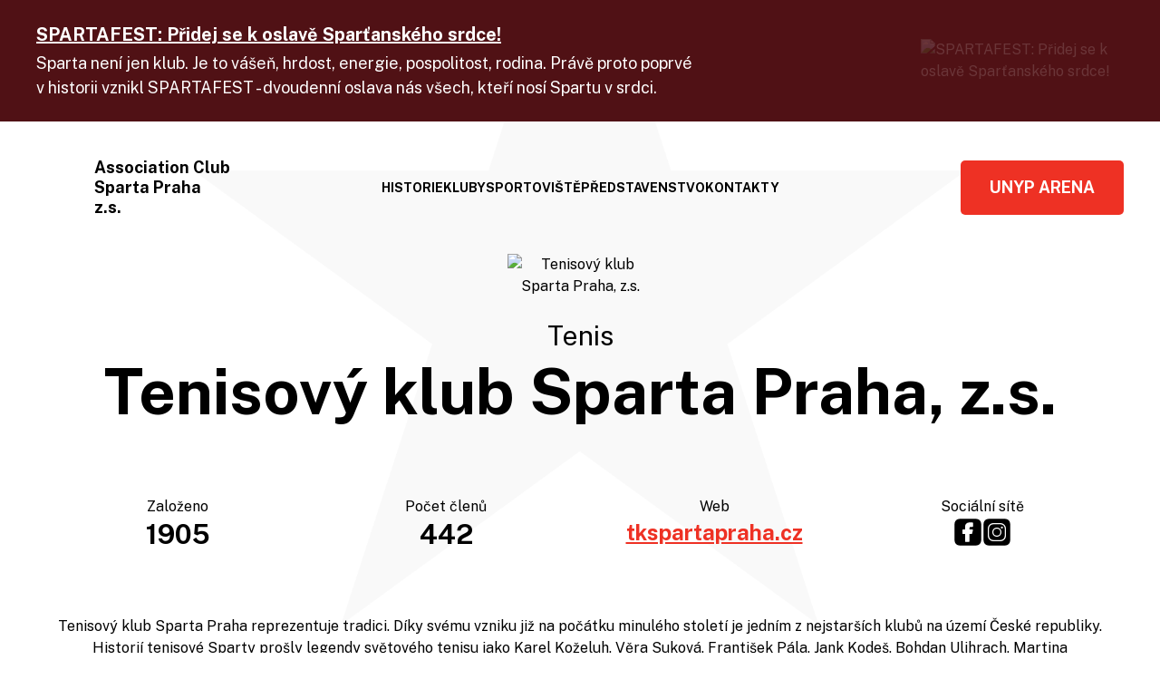

--- FILE ---
content_type: text/html; charset=utf-8
request_url: https://www.acspartapraha.cz/kluby/tenisovy-klub-sparta-praha-zs
body_size: 5701
content:
<!DOCTYPE html>
<html lang="cs"><head><link rel="preconnect" href="https://fonts.googleapis.com"/><link rel="preconnect" href="https://fonts.gstatic.com" crossorigin=""/><link href="https://fonts.googleapis.com/css2?family=Public+Sans:wght@400;700&amp;display=swap" rel="stylesheet"/><meta name="theme-color" content="#EE3124"/><meta charSet="utf-8"/><meta http-equiv="X-UA-Compatible" content="IE=Edge"/><meta name="viewport" content="width=device-width, initial-scale=1"/><title>Tenisový klub Sparta Praha, z.s. | Association Club Sparta Praha z.s.</title><meta name="title" content="Tenisový klub Sparta Praha, z.s. | Association Club Sparta Praha z.s."/><meta property="og:title" content="Tenisový klub Sparta Praha, z.s."/><meta property="og:url" content="https://www.acspartapraha.cz/kluby/tenisovy-klub-sparta-praha-zs"/><link rel="icon" href="/apple-touch-icon.png" sizes="any" type="image/png"/><style>a {color: black;}</style><style></style><link rel="stylesheet" href="/styles.css"/><script type="module" src="/shared-scripts.js"></script><script type="module" src="/scripts.js"></script><script type="text/javascript" src="https://cdn.jsdelivr.net/npm/alpinejs@3.9.5/dist/cdn.min.js" defer=""></script><script type="text/javascript" src="https://cdn.jsdelivr.net/npm/zenscroll@4.0.2/zenscroll.js" defer=""></script><script type="text/javascript" src="/scripts/fslightbox.js" defer=""></script></head><body class="sport-facilities-map-included club-detail-page font-body min-w-[320px] text-black antialiased"><a href="https://spartafest.cz" target="_blank" rel="noopener noreferrer" class="banner group relative z-10 block overflow-hidden bg-[#501115] text-white"><div class="container items-center justify-between gap-x-6 py-6 sm:flex"><div class="space-y-1"><div class="text-lg font-bold underline group-hover:no-underline xl:text-xl">SPARTAFEST: Přidej se k oslavě Sparťanského srdce!</div><div class="prose xl:prose-lg sm:w-3/4"><p>Sparta není jen klub. Je to vášeň, hrdost, energie, pospolitost, rodina. Právě proto poprvé v historii vznikl SPARTAFEST - dvoudenní oslava nás všech, kteří nosí Spartu v srdci.</p></div></div><div class="shrink-0 opacity-15 max-sm:absolute max-sm:left-1/2 max-sm:top-1/2 max-sm:w-3/4 max-sm:max-w-sm max-sm:-translate-x-1/2 max-sm:-translate-y-1/2 sm:relative sm:w-32 md:w-48 lg:w-56"><div class="absolute top-1/2 aspect-square w-full -translate-y-1/2"><img src="https://acsparta.eoscms.zone/webimages/images/spartafest-logotype-bw-png-1765203517/edited.png?resize=300x300" alt="SPARTAFEST: Přidej se k oslavě Sparťanského srdce!" class="size-full object-cover"/></div></div></div></a><header x-data="{
        scrolled: false,
        mobileNavExpanded: false,
        toggleScrolling() {
          if(this.mobileNavExpanded) {
            document.body.classList.add(&#x27;overflow-hidden&#x27;);
          } else {
            document.body.classList.remove(&#x27;overflow-hidden&#x27;);
          }
        },
        reset() {
          this.mobileNavExpanded = false;
          this.toggleScrolling();
        },
        bannerElement: null
      }" @scroll.window="() =&gt; { scrolled = window.scrollY &gt;= ((bannerElement?.clientHeight ?? 0) + 20) }" @resize.window.debounce.100="reset()" class="relative sticky top-0 z-20 duration-300 md:transition" x-bind:class="scrolled &amp;&amp; &#x27;bg-white shadow-md&#x27;" x-init="bannerElement = document.querySelector(&#x27;.banner&#x27;)"><div class="max-w-screen-4xl 5xl:px-0 mx-auto p-4 md:p-6 xl:p-10"><nav class="flex items-center justify-between" aria-label="Global"><div class="relative z-20 flex lg:flex-1"><a href="/" class="group flex items-center gap-x-3 font-bold xl:gap-x-4"><img class="h-14 w-14 xl:h-16 xl:w-16" src="https://acsparta.eoscms.zone/upload/images/group-77-2x-png-1675089561/edited.png" alt=""/><span class="max-w-[150px] text-sm leading-tight group-hover:underline md:text-base xl:text-lg xl:leading-tight">Association Club Sparta Praha z.s.</span></a></div><div class="flex lg:hidden"><button type="button" class="bg-primary relative z-20 inline-flex h-14 w-14 items-center justify-center rounded rounded-md p-4 text-white" x-on:click="mobileNavExpanded = !mobileNavExpanded; toggleScrolling();"><span class="sr-only">Open main menu</span><div class="absolute left-1/2 top-1/2 block w-6 -translate-x-1/2 -translate-y-1/2"><span aria-hidden="true" class="absolute block h-0.5 w-6 bg-current transition duration-500 ease-in-out" x-bind:class="{&#x27;rotate-45&#x27;: mobileNavExpanded,&#x27; -translate-y-1.5&#x27;: !mobileNavExpanded }"></span><span aria-hidden="true" class="absolute block h-0.5 w-6 bg-current transition duration-500 ease-in-out" x-bind:class="{&#x27;opacity-0&#x27;: mobileNavExpanded } "></span><span aria-hidden="true" class="absolute block h-0.5 w-6 bg-current transition duration-500 ease-in-out" x-bind:class="{&#x27;-rotate-45&#x27;: mobileNavExpanded, &#x27; translate-y-1.5&#x27;: !mobileNavExpanded}"></span></div></button><div x-show="mobileNavExpanded" x-transition:enter="duration-200 ease-out" x-transition:enter-start="opacity-0 scale-95" x-transition:enter-end="opacity-100 scale-100" x-transition:leave="duration-100 ease-in" x-transition:leave-start="opacity-100 scale-100" x-transition:leave-end="opacity-0 scale-95" x-cloak="true" class="absolute inset-x-0 top-0 origin-top-right transition lg:hidden" @click.outside="reset()"><div class="bg-white shadow-lg"><div class="flex flex-col text-center pb-10 pt-32"><a href="/historie-asociace" class="font-bold uppercase leading-tight text-black px-4 py-3 decoration-2 underline-offset-1 [&amp;.current]:underline">Historie</a><a href="/kluby" class="font-bold uppercase leading-tight text-black px-4 py-3 decoration-2 underline-offset-1 [&amp;.current]:underline">Kluby</a><a href="/sportoviste" class="font-bold uppercase leading-tight text-black px-4 py-3 decoration-2 underline-offset-1 [&amp;.current]:underline">Sportoviště</a><a href="/predstavenstvo" class="font-bold uppercase leading-tight text-black px-4 py-3 decoration-2 underline-offset-1 [&amp;.current]:underline">Představenstvo</a><a href="/kontakty" class="font-bold uppercase leading-tight text-black px-4 py-3 decoration-2 underline-offset-1 [&amp;.current]:underline">Kontakty</a><a href="https://www.unyp-arena.cz" class="inline-flex origin-bottom rounded px-4 py-2 font-bold transition-all duration-200 px-4 py-2.5 text-sm sm:text-base md:px-6 md:py-3 xl:px-8 xl:py-4 xl:text-lg hover:animate-glow hover:opacity-90 active:scale-95 bg-primary text-white mt-2 self-center">UNYP ARENA</a></div></div></div></div><div class="hidden lg:flex lg:gap-x-8 2xl:gap-x-16"><a href="/historie-asociace" class="font-bold uppercase leading-tight text-black relative text-xs xl:text-sm after:bg-primary after:absolute after:left-1/2 after:top-full after:mt-1 after:block after:h-1 after:w-10 after:origin-center after:-translate-x-1/2 after:scale-x-0 after:transition hover:after:scale-x-100 [&amp;.current]:after:scale-x-100">Historie</a><a href="/kluby" class="font-bold uppercase leading-tight text-black relative text-xs xl:text-sm after:bg-primary after:absolute after:left-1/2 after:top-full after:mt-1 after:block after:h-1 after:w-10 after:origin-center after:-translate-x-1/2 after:scale-x-0 after:transition hover:after:scale-x-100 [&amp;.current]:after:scale-x-100">Kluby</a><a href="/sportoviste" class="font-bold uppercase leading-tight text-black relative text-xs xl:text-sm after:bg-primary after:absolute after:left-1/2 after:top-full after:mt-1 after:block after:h-1 after:w-10 after:origin-center after:-translate-x-1/2 after:scale-x-0 after:transition hover:after:scale-x-100 [&amp;.current]:after:scale-x-100">Sportoviště</a><a href="/predstavenstvo" class="font-bold uppercase leading-tight text-black relative text-xs xl:text-sm after:bg-primary after:absolute after:left-1/2 after:top-full after:mt-1 after:block after:h-1 after:w-10 after:origin-center after:-translate-x-1/2 after:scale-x-0 after:transition hover:after:scale-x-100 [&amp;.current]:after:scale-x-100">Představenstvo</a><a href="/kontakty" class="font-bold uppercase leading-tight text-black relative text-xs xl:text-sm after:bg-primary after:absolute after:left-1/2 after:top-full after:mt-1 after:block after:h-1 after:w-10 after:origin-center after:-translate-x-1/2 after:scale-x-0 after:transition hover:after:scale-x-100 [&amp;.current]:after:scale-x-100">Kontakty</a></div><div class="hidden lg:flex lg:flex-1 lg:justify-end"><a href="https://www.unyp-arena.cz" class="inline-flex origin-bottom rounded px-4 py-2 font-bold transition-all duration-200 px-4 py-2.5 text-sm sm:text-base md:px-6 md:py-3 xl:px-8 xl:py-4 xl:text-lg hover:animate-glow hover:opacity-90 active:scale-95 bg-primary text-white">UNYP ARENA</a></div></nav></div></header><div class="absolute left-0 top-0 w-full"><img src="/images/star.png" alt=" " class="top-18 absolute left-1/2 w-8/12 -translate-x-1/2 mix-blend-multiply sm:top-0 sm:-translate-y-[15%]"/></div><div class="relative z-10"><div class="container"><div class="mx-auto mb-10 max-w-6xl space-y-10 lg:mb-20 lg:space-y-14"><div class="text-center"><img src="https://acsparta.eoscms.zone/upload/files/products/20/tenis-sparta-png.png" alt="Tenisový klub Sparta Praha, z.s." class="mx-auto mb-6 w-40"/><div class="text-xl lg:text-3xl">Tenis</div><h1 class="heading heading-1 font-bold !leading-tight text-[40px] sm:text-5xl md:text-6xl lg:text-[70px]">Tenisový klub Sparta Praha, z.s.</h1></div><div class="-m-2 flex flex-col justify-center sm:flex-row sm:flex-wrap md:-m-4"><div class="sm:max-w-1/2 lg:max-w-1/4 w-full flex-[1_0_auto]"><div class="flex flex-col items-center p-2 md:p-4"><div class="text-base">Založeno</div><div class="font-bold text-3xl">1905</div></div></div><div class="sm:max-w-1/2 lg:max-w-1/4 w-full flex-[1_0_auto]"><div class="flex flex-col items-center p-2 md:p-4"><div class="text-base">Počet členů</div><div class="font-bold text-3xl">442</div></div></div><div class="sm:max-w-1/2 lg:max-w-1/4 w-full flex-[1_0_auto]"><div class="flex flex-col items-center p-2 md:p-4"><div class="text-base">Web</div><div class="font-bold text-lg xl:text-2xl"><a href="http://www.tkspartapraha.cz" target="_blank" rel="noopener noreferrer" class="text-primary line-clamp-1 underline hover:no-underline">tkspartapraha.cz</a></div></div></div><div class="sm:max-w-1/2 lg:max-w-1/4 w-full flex-[1_0_auto]"><div class="flex flex-col items-center p-2 md:p-4"><div class="text-base">Sociální sítě</div><div class="font-bold text-3xl"><div class="flex items-center justify-center gap-2"><a href="https://www.facebook.com/spartatenis" target="_blank" rel="noopener noreferrer" class="hover:text-primary h-6 w-6 transition lg:h-8 lg:w-8"><svg class="icon--social-fb h-full w-full"><use xlink:href="/sprite.svg#social-fb"></use></svg></a><a href="https://www.instagram.com/spartatenis/?hl=cs" target="_blank" rel="noopener noreferrer" class="hover:text-primary h-6 w-6 transition lg:h-8 lg:w-8"><svg class="icon--social-ig h-full w-full"><use xlink:href="/sprite.svg#social-ig"></use></svg></a></div></div></div></div></div><div class="prose text-center"><p>Tenisový klub Sparta Praha reprezentuje tradici. Díky svému vzniku již na počátku minulého století je jedním z nejstarších klubů na území České republiky. Historií tenisové Sparty prošly legendy světového tenisu jako Karel Koželuh, Věra Suková, František Pála, Jank Kodeš, Bohdan Ulihrach, Martina Návrátilová, Hana Mandlíková. V současné době klub poskytuje zázemí Petře Kvitové, Barboře Strýcové, Marii Bouzkové, Tomáši Machačovi či Lucii Havlíčkové. <br /><br />Vedle vrcholového tenisu poskytuje klub zázemí pro přípravu dětí a mládeže, k dispozici jsou kurty i pro rekreační hráče. Díky tomuto záběru si na tenisové Spartě mohou plnit své sportovní sny tenisté všech věkových i výkonnostních kategorií.</p></div></div><div class="mb-10 empty:hidden lg:mb-16"><div class="-m-1 flex flex-wrap lg:-m-2"><div class="w-1/2 p-1 sm:w-1/3 lg:w-1/6 lg:p-2"><a href="https://acsparta.eoscms.zone/webimages/images/products/dji-0017-jpg-1678697274/edited.jpg?resize=1600x1600" data-fslightbox="Tenisový klub Sparta Praha, z.s." data-type="image" class="relative block"><div class="aspect-3/2"><img src="https://acsparta.eoscms.zone/webimages/images/products/dji-0017-jpg-1678697274/edited.jpg?resize=260x260" class="pointer-events-none h-full w-full select-none object-cover"/></div></a></div><div class="w-1/2 p-1 sm:w-1/3 lg:w-1/6 lg:p-2"><a href="https://acsparta.eoscms.zone/webimages/images/products/dji-0111-jpg-1678697274/edited.jpg?resize=1600x1600" data-fslightbox="Tenisový klub Sparta Praha, z.s." data-type="image" class="relative block"><div class="aspect-3/2"><img src="https://acsparta.eoscms.zone/webimages/images/products/dji-0111-jpg-1678697274/edited.jpg?resize=260x260" class="pointer-events-none h-full w-full select-none object-cover"/></div></a></div><div class="w-1/2 p-1 sm:w-1/3 lg:w-1/6 lg:p-2"><a href="https://acsparta.eoscms.zone/webimages/images/products/dji-0155-jpg-1678697275/edited.jpg?resize=1600x1600" data-fslightbox="Tenisový klub Sparta Praha, z.s." data-type="image" class="relative block"><div class="aspect-3/2"><img src="https://acsparta.eoscms.zone/webimages/images/products/dji-0155-jpg-1678697275/edited.jpg?resize=260x260" class="pointer-events-none h-full w-full select-none object-cover"/></div></a></div><div class="w-1/2 p-1 sm:w-1/3 lg:w-1/6 lg:p-2"><a href="https://acsparta.eoscms.zone/webimages/images/products/dji-0241-jpg-1678697276/edited.jpg?resize=1600x1600" data-fslightbox="Tenisový klub Sparta Praha, z.s." data-type="image" class="relative block"><div class="aspect-3/2"><img src="https://acsparta.eoscms.zone/webimages/images/products/dji-0241-jpg-1678697276/edited.jpg?resize=260x260" class="pointer-events-none h-full w-full select-none object-cover"/></div></a></div><div class="w-1/2 p-1 sm:w-1/3 lg:w-1/6 lg:p-2"><a href="https://acsparta.eoscms.zone/webimages/images/products/dji-0770-jpg-1678697276/edited.jpg?resize=1600x1600" data-fslightbox="Tenisový klub Sparta Praha, z.s." data-type="image" class="relative block"><div class="aspect-3/2"><img src="https://acsparta.eoscms.zone/webimages/images/products/dji-0770-jpg-1678697276/edited.jpg?resize=260x260" class="pointer-events-none h-full w-full select-none object-cover"/></div></a></div><div class="w-1/2 p-1 sm:w-1/3 lg:w-1/6 lg:p-2"><a href="https://acsparta.eoscms.zone/webimages/images/products/dji-0915-jpg-1678697277/edited.jpg?resize=1600x1600" data-fslightbox="Tenisový klub Sparta Praha, z.s." data-type="image" class="relative block"><div class="aspect-3/2"><img src="https://acsparta.eoscms.zone/webimages/images/products/dji-0915-jpg-1678697277/edited.jpg?resize=260x260" class="pointer-events-none h-full w-full select-none object-cover"/></div></a></div></div></div><div class="mb-10 empty:hidden lg:mb-20"><div class="space-y-10 lg:space-y-20"><div class="md:gap-y-18 -m-2 flex flex-row flex-wrap justify-center gap-y-10"><div class="w-full p-2 sm:flex sm:w-1/2 sm:flex-col lg:w-1/3 xl:w-1/4"><div class="relative mx-auto -mb-16 h-32 w-32 overflow-hidden rounded-full"><img src="https://acsparta.eoscms.zone/webimages/images/products/tenis-maly-jpg-1678698215/edited.jpg?resize=256x256" alt="Miroslav Malý"/></div><div class="p-4 pt-20 text-center sm:flex-1 md:p-8 md:pt-20 border-neutral border"><div class="flex flex-col gap-4"><div class="flex flex-col"><h2 class="heading heading-2 heading-style-4 font-bold !leading-tight text-2xl md:text-3xl">Miroslav Malý</h2><div class="text-inactive">místopředseda představenstva &amp; ředitel klubu</div></div><div class="flex flex-col items-center gap-1"><a href="mailto:m.maly@tkspartapraha.cz" class="contact-link contact-link-email whitespace-nowrap text-primary underline hover:no-underline">m.maly@tkspartapraha.cz</a></div></div></div></div><div class="w-full p-2 sm:flex sm:w-1/2 sm:flex-col lg:w-1/3 xl:w-1/4"><div class="relative mx-auto -mb-16 h-32 w-32 overflow-hidden rounded-full"><img src="https://acsparta.eoscms.zone/webimages/images/products/tenis-kocourkova-jpg-1678698361/edited.jpg?resize=256x256" alt="Kateřina Kocourková"/></div><div class="p-4 pt-20 text-center sm:flex-1 md:p-8 md:pt-20 border-neutral border"><div class="flex flex-col gap-4"><div class="flex flex-col"><h2 class="heading heading-2 heading-style-4 font-bold !leading-tight text-2xl md:text-3xl">Kateřina Kocourková</h2><div class="text-inactive">marketing a provozní úsek</div></div><div class="flex flex-col items-center gap-1"><a href="mailto:k.kocourkova@tkspartapraha.cz" class="contact-link contact-link-email whitespace-nowrap text-primary underline hover:no-underline">k.kocourkova@tkspartapraha.cz</a></div></div></div></div><div class="w-full p-2 sm:flex sm:w-1/2 sm:flex-col lg:w-1/3 xl:w-1/4"><div class="relative mx-auto -mb-16 h-32 w-32 overflow-hidden rounded-full"><img src="https://acsparta.eoscms.zone/webimages/images/products/tenis-ponikelsky-jpg-1678698420/edited.JPG?resize=256x256" alt="Jiří Ponikelský"/></div><div class="p-4 pt-20 text-center sm:flex-1 md:p-8 md:pt-20 border-neutral border"><div class="flex flex-col gap-4"><div class="flex flex-col"><h2 class="heading heading-2 heading-style-4 font-bold !leading-tight text-2xl md:text-3xl">Jiří Ponikelský</h2><div class="text-inactive">sportovní manažer</div></div><div class="flex flex-col items-center gap-1"><a href="mailto:j.ponikelsky@tkspartapraha.cz" class="contact-link contact-link-email whitespace-nowrap text-primary underline hover:no-underline">j.ponikelsky@tkspartapraha.cz</a></div></div></div></div></div><div class="text-center"><p>Tenisový klub Sparta Praha, z.s.</p>
<p>Za Císařským mlýnem 1115/2, Bubeneč, 170 00 Praha</p>
<p>IČ: 452 50 413</p></div></div></div></div><div><div class="bg-input border-neutral -mb-px border-b"><div class="container"><div class="py-10 lg:py-20"><div class="text-center"><h2 class="heading heading-2 font-bold !leading-tight text-3xl md:text-4xl xl:text-[40px]">Domácí sportoviště</h2><div class="mt-6 grid gap-3 text-left lg:mt-12 lg:grid-cols-4"><div class="order-2 lg:order-1"><div class="grid grid-cols-1 gap-3 sm:grid-cols-2 lg:grid-cols-1"><div class="sport-facilities-list-item" data-lat="50.11041748569687" data-lng="14.40922983475724"><div class="aspect-3/2 relative flex flex-col justify-end"><div class="relative z-20 flex gap-2 px-6 py-4 text-white lg:p-2 xl:flex-wrap xl:px-6 xl:py-4"><div class="relative -mt-1.5 h-9 w-6 shrink-0"><div class="sport-facilities-list-item-index absolute left-0 top-0.5 flex h-6 w-6 items-center justify-center text-sm">1</div><img src="/images/pin@2x.png" alt="map pin" class="block w-full"/></div><div class="sport-facilities-list-item-title flex-1 lg:text-xl">Areál TK Sparta Praha</div></div><img src="https://acsparta.eoscms.zone/webimages/images/products/dji-0017-jpg-1678697849/edited.jpg?resize=600x600" alt="Areál TK Sparta Praha" class="absolute inset-0 h-full w-full object-cover"/><div class="absolute inset-0 top-auto z-10 h-1/2 bg-gradient-to-t from-black"></div></div></div><div class="aspect-3/2 hidden w-full lg:block"></div></div></div><div class="sm:aspect-3/2 md:aspect-16/9 order-1 aspect-square lg:order-2 lg:col-span-3 lg:aspect-auto"><div id="map" class="ring-neutral h-full w-full ring-1"></div></div></div></div></div></div></div></div><div class="5xl:max-w-screen-4xl mx-auto"><div class="logo-cloud grid gap-px p-px text-center grid-cols-4 lg:grid-cols-8"><a href="/kluby/athletic-club-sparta-praha" class="logo-cloud-item hover:drop-shadow-logo-cloud group transition duration-300 hover:z-10 ring-neutral -m-px flex flex-col items-center space-y-2 bg-white p-3 ring-1 ring-inset md:p-4 lg:space-y-4 lg:p-6 xl:space-y-6 xl:p-10"><div class="flex h-12 max-w-[130px] items-center justify-center md:h-16 lg:h-24"><img src="https://acsparta.eoscms.zone/upload/files/products/13/atletika-sparta-png.png" class="h-full w-full object-contain"/></div><span class="group-hover:text-primary text-xs transition duration-200 md:text-sm lg:text-base">Atletika</span></a><a href="/kluby/ba-sparta-praha-zs" class="logo-cloud-item hover:drop-shadow-logo-cloud group transition duration-300 hover:z-10 ring-neutral -m-px flex flex-col items-center space-y-2 bg-white p-3 ring-1 ring-inset md:p-4 lg:space-y-4 lg:p-6 xl:space-y-6 xl:p-10"><div class="flex h-12 max-w-[130px] items-center justify-center md:h-16 lg:h-24"><img src="https://acsparta.eoscms.zone/upload/files/products/30/basketbal-sparta-png.png" class="h-full w-full object-contain"/></div><span class="group-hover:text-primary text-xs transition duration-200 md:text-sm lg:text-base">Basketbal</span></a><a href="/kluby/ac-sparta-praha-cycling-zs" class="logo-cloud-item hover:drop-shadow-logo-cloud group transition duration-300 hover:z-10 ring-neutral -m-px flex flex-col items-center space-y-2 bg-white p-3 ring-1 ring-inset md:p-4 lg:space-y-4 lg:p-6 xl:space-y-6 xl:p-10"><div class="flex h-12 max-w-[130px] items-center justify-center md:h-16 lg:h-24"><img src="https://acsparta.eoscms.zone/upload/files/products/1/cycling-sparta-2-png.png" class="h-full w-full object-contain"/></div><span class="group-hover:text-primary text-xs transition duration-200 md:text-sm lg:text-base">Cyklistika</span></a><a href="/kluby/ac-sparta-praha-florbal-z-s" class="logo-cloud-item hover:drop-shadow-logo-cloud group transition duration-300 hover:z-10 ring-neutral -m-px flex flex-col items-center space-y-2 bg-white p-3 ring-1 ring-inset md:p-4 lg:space-y-4 lg:p-6 xl:space-y-6 xl:p-10"><div class="flex h-12 max-w-[130px] items-center justify-center md:h-16 lg:h-24"><img src="https://acsparta.eoscms.zone/upload/files/products/2/logo-florbal-sparta-002-png-1694698570.png" class="h-full w-full object-contain"/></div><span class="group-hover:text-primary text-xs transition duration-200 md:text-sm lg:text-base">Florbal</span></a><a href="/kluby/sdruzeni-fotbaloveho-klubu-ac-sparta-praha-zapsany-spolek" class="logo-cloud-item hover:drop-shadow-logo-cloud group transition duration-300 hover:z-10 ring-neutral -m-px flex flex-col items-center space-y-2 bg-white p-3 ring-1 ring-inset md:p-4 lg:space-y-4 lg:p-6 xl:space-y-6 xl:p-10"><div class="flex h-12 max-w-[130px] items-center justify-center md:h-16 lg:h-24"><img src="https://acsparta.eoscms.zone/upload/files/products/19/fotbal-sparta-png.png" class="h-full w-full object-contain"/></div><span class="group-hover:text-primary text-xs transition duration-200 md:text-sm lg:text-base">Fotbal</span></a><a href="/kluby/ac-sparta-praha-handball-zs" class="logo-cloud-item hover:drop-shadow-logo-cloud group transition duration-300 hover:z-10 ring-neutral -m-px flex flex-col items-center space-y-2 bg-white p-3 ring-1 ring-inset md:p-4 lg:space-y-4 lg:p-6 xl:space-y-6 xl:p-10"><div class="flex h-12 max-w-[130px] items-center justify-center md:h-16 lg:h-24"><img src="https://acsparta.eoscms.zone/upload/files/products/7/handball-sparta-png.png" class="h-full w-full object-contain"/></div><span class="group-hover:text-primary text-xs transition duration-200 md:text-sm lg:text-base">Házená</span></a><a href="/kluby/hc-sparta-praha-zs" class="logo-cloud-item hover:drop-shadow-logo-cloud group transition duration-300 hover:z-10 ring-neutral -m-px flex flex-col items-center space-y-2 bg-white p-3 ring-1 ring-inset md:p-4 lg:space-y-4 lg:p-6 xl:space-y-6 xl:p-10"><div class="flex h-12 max-w-[130px] items-center justify-center md:h-16 lg:h-24"><img src="https://acsparta.eoscms.zone/upload/files/products/15/hokej-sparta-png.png" class="h-full w-full object-contain"/></div><span class="group-hover:text-primary text-xs transition duration-200 md:text-sm lg:text-base">Hokej</span></a><a href="/kluby/ac-sparta-praha-judo-zs" class="logo-cloud-item hover:drop-shadow-logo-cloud group transition duration-300 hover:z-10 ring-neutral -m-px flex flex-col items-center space-y-2 bg-white p-3 ring-1 ring-inset md:p-4 lg:space-y-4 lg:p-6 xl:space-y-6 xl:p-10"><div class="flex h-12 max-w-[130px] items-center justify-center md:h-16 lg:h-24"><img src="https://acsparta.eoscms.zone/upload/files/products/8/judo-sparta-png.png" class="h-full w-full object-contain"/></div><span class="group-hover:text-primary text-xs transition duration-200 md:text-sm lg:text-base">Judo</span></a><a href="/kluby/kanoisticky-klub-sparta-praha-zs" class="logo-cloud-item hover:drop-shadow-logo-cloud group transition duration-300 hover:z-10 ring-neutral -m-px flex flex-col items-center space-y-2 bg-white p-3 ring-1 ring-inset md:p-4 lg:space-y-4 lg:p-6 xl:space-y-6 xl:p-10"><div class="flex h-12 max-w-[130px] items-center justify-center md:h-16 lg:h-24"><img src="https://acsparta.eoscms.zone/upload/files/products/16/kanoistika-sparta-rgb-png.png" class="h-full w-full object-contain"/></div><span class="group-hover:text-primary text-xs transition duration-200 md:text-sm lg:text-base">Kanoistika</span></a><a href="/kluby/ok-sparta-praha-zs" class="logo-cloud-item hover:drop-shadow-logo-cloud group transition duration-300 hover:z-10 ring-neutral -m-px flex flex-col items-center space-y-2 bg-white p-3 ring-1 ring-inset md:p-4 lg:space-y-4 lg:p-6 xl:space-y-6 xl:p-10"><div class="flex h-12 max-w-[130px] items-center justify-center md:h-16 lg:h-24"><img src="https://acsparta.eoscms.zone/upload/files/products/17/orientacni-beh-sparta-png.png" class="h-full w-full object-contain"/></div><span class="group-hover:text-primary text-xs transition duration-200 md:text-sm lg:text-base">Orientační běh</span></a><a href="/kluby/rugby-club-sparta-praha-spolek" class="logo-cloud-item hover:drop-shadow-logo-cloud group transition duration-300 hover:z-10 ring-neutral -m-px flex flex-col items-center space-y-2 bg-white p-3 ring-1 ring-inset md:p-4 lg:space-y-4 lg:p-6 xl:space-y-6 xl:p-10"><div class="flex h-12 max-w-[130px] items-center justify-center md:h-16 lg:h-24"><img src="https://acsparta.eoscms.zone/upload/files/products/18/rugby-sparta-png.png" class="h-full w-full object-contain"/></div><span class="group-hover:text-primary text-xs transition duration-200 md:text-sm lg:text-base">Rugby</span></a><a href="/kluby/ac-sparta-praha-sportovni-gymnastika-zs" class="logo-cloud-item hover:drop-shadow-logo-cloud group transition duration-300 hover:z-10 ring-neutral -m-px flex flex-col items-center space-y-2 bg-white p-3 ring-1 ring-inset md:p-4 lg:space-y-4 lg:p-6 xl:space-y-6 xl:p-10"><div class="flex h-12 max-w-[130px] items-center justify-center md:h-16 lg:h-24"><img src="https://acsparta.eoscms.zone/upload/files/products/11/gymnastika-sparta-png.png" class="h-full w-full object-contain"/></div><span class="group-hover:text-primary text-xs transition duration-200 md:text-sm lg:text-base">Sportovní gymnastika</span></a><a href="/kluby/ac-sparta-praha-stolni-tenis-zs" class="logo-cloud-item hover:drop-shadow-logo-cloud group transition duration-300 hover:z-10 ring-neutral -m-px flex flex-col items-center space-y-2 bg-white p-3 ring-1 ring-inset md:p-4 lg:space-y-4 lg:p-6 xl:space-y-6 xl:p-10"><div class="flex h-12 max-w-[130px] items-center justify-center md:h-16 lg:h-24"><img src="https://acsparta.eoscms.zone/upload/files/products/12/ac-sparta-stolni-tenis-logo-png.png" class="h-full w-full object-contain"/></div><span class="group-hover:text-primary text-xs transition duration-200 md:text-sm lg:text-base">Stolní tenis</span></a><a href="/kluby/tenisovy-klub-sparta-praha-zs" class="logo-cloud-item hover:drop-shadow-logo-cloud group transition duration-300 hover:z-10 ring-neutral -m-px flex flex-col items-center space-y-2 bg-white p-3 ring-1 ring-inset md:p-4 lg:space-y-4 lg:p-6 xl:space-y-6 xl:p-10"><div class="flex h-12 max-w-[130px] items-center justify-center md:h-16 lg:h-24"><img src="https://acsparta.eoscms.zone/upload/files/products/20/tenis-sparta-png.png" class="h-full w-full object-contain"/></div><span class="group-hover:text-primary text-xs transition duration-200 md:text-sm lg:text-base">Tenis</span></a><a href="/kluby/kct-odbor-turistiky-ac-sparta-praha" class="logo-cloud-item hover:drop-shadow-logo-cloud group transition duration-300 hover:z-10 ring-neutral -m-px flex flex-col items-center space-y-2 bg-white p-3 ring-1 ring-inset md:p-4 lg:space-y-4 lg:p-6 xl:space-y-6 xl:p-10"><div class="flex h-12 max-w-[130px] items-center justify-center md:h-16 lg:h-24"><img src="https://acsparta.eoscms.zone/upload/files/products/9/turistika-sparta-png.png" class="h-full w-full object-contain"/></div><span class="group-hover:text-primary text-xs transition duration-200 md:text-sm lg:text-base">Turistika</span></a><a href="/kluby/basketbal-ladies-club-sparta-praha-spolek" class="logo-cloud-item hover:drop-shadow-logo-cloud group transition duration-300 hover:z-10 ring-neutral -m-px flex flex-col items-center space-y-2 bg-white p-3 ring-1 ring-inset md:p-4 lg:space-y-4 lg:p-6 xl:space-y-6 xl:p-10"><div class="flex h-12 max-w-[130px] items-center justify-center md:h-16 lg:h-24"><img src="https://acsparta.eoscms.zone/upload/files/products/14/blc-sparta-png-1679395066.png" class="h-full w-full object-contain"/></div><span class="group-hover:text-primary text-xs transition duration-200 md:text-sm lg:text-base">Ženský basketbal</span></a></div></div></div><div class="3xl:gap-20 4xl:gap-28 flex flex-wrap justify-center gap-8 pt-16 xl:gap-16 xl:pt-28"><div class="3xl:max-h-[120px] 3xl:max-w-[180px] 4xl:max-w-[220px] max-h-[90px] max-w-[135px] md:max-w-[165px]"><a href="https://www.praha.eu/" target="_blank" rel="noopener noreferrer"><img src="https://acsparta.eoscms.zone/webimages/images/praha-eu-2x-png-1687854614/edited.png?resize=440x240" alt="Hlavní město Praha" class="h-full w-full scale-95 object-contain opacity-30 grayscale transition duration-300 hover:scale-100 hover:opacity-100 hover:grayscale-0" loading="lazy"/></a></div><div class="3xl:max-h-[120px] 3xl:max-w-[180px] 4xl:max-w-[220px] max-h-[90px] max-w-[135px] md:max-w-[165px]"><a href="https://www.praha9.cz/" target="_blank" rel="noopener noreferrer"><img src="https://acsparta.eoscms.zone/webimages/images/praha-9-jpg-1687854748/edited.jpg?resize=440x240" alt="Městská část Praha 9" class="h-full w-full scale-95 object-contain opacity-30 grayscale transition duration-300 hover:scale-100 hover:opacity-100 hover:grayscale-0" loading="lazy"/></a></div><div class="3xl:max-h-[120px] 3xl:max-w-[180px] 4xl:max-w-[220px] max-h-[90px] max-w-[135px] md:max-w-[165px]"><a href="https://www.praha4.cz/" target="_blank" rel="noopener noreferrer"><img src="https://acsparta.eoscms.zone/webimages/images/praha-4-jpg-1687854787/edited.jpg?resize=440x240" alt="Městská část Praha 4" class="h-full w-full scale-95 object-contain opacity-30 grayscale transition duration-300 hover:scale-100 hover:opacity-100 hover:grayscale-0" loading="lazy"/></a></div><div class="3xl:max-h-[120px] 3xl:max-w-[180px] 4xl:max-w-[220px] max-h-[90px] max-w-[135px] md:max-w-[165px]"><a href="https://agenturasport.cz/" target="_blank" rel="noopener noreferrer"><img src="https://acsparta.eoscms.zone/webimages/images/nsa-jpg-1687854828/edited.jpg?resize=440x240" alt="NSA" class="h-full w-full scale-95 object-contain opacity-30 grayscale transition duration-300 hover:scale-100 hover:opacity-100 hover:grayscale-0" loading="lazy"/></a></div></div><footer><div class="flex flex-col items-center gap-5 py-16 text-center"><img class="h-16 w-16" src="https://acsparta.eoscms.zone/upload/images/group-77-2x-png-1675089561/edited.png" alt=""/><div class="space-y-6 empty:hidden"><div class="text-sm leading-tight"><div>Association Club Sparta Praha z.s.</div><div>Kovanecká 2405/27,</div><div>190 00 Praha 9 - Libeň</div></div></div><a href="https://www.eos.cz" target="_blank" rel="noopener noreferrer" class="block h-8 w-32"><svg class="icon--logo-powered-by-eos h-full w-full"><use xlink:href="/sprite.svg#logo-powered-by-eos"></use></svg></a></div></footer></body></html>

--- FILE ---
content_type: application/javascript; charset=UTF-8
request_url: https://www.acspartapraha.cz/scripts.js
body_size: 5911
content:
var t="undefined"!=typeof globalThis?globalThis:"undefined"!=typeof window?window:"undefined"!=typeof global?global:"undefined"!=typeof self?self:{},e=function(Xr){return Xr&&Xr.Math===Math&&Xr},n=e("object"==typeof globalThis&&globalThis)||e("object"==typeof window&&window)||e("object"==typeof self&&self)||e("object"==typeof t&&t)||e("object"==typeof t&&t)||function(){return this}()||Function("return this")(),r={},o=function(Xr){try{return!!Xr()}catch(Xr){return!0}},i=!o((function(){return 7!==Object.defineProperty({},1,{get:function(){return 7}})[1]})),a=!o((function(){var Xr=(function(){}).bind();return"function"!=typeof Xr||Xr.hasOwnProperty("prototype")})),u=a,c=Function.prototype.call,l=u?c.bind(c):function(){return c.apply(c,arguments)},s={},f={}.propertyIsEnumerable,p=Object.getOwnPropertyDescriptor,d=p&&!f.call({1:2},1);s.f=d?function(Xr){var Kr=p(this,Xr);return!!Kr&&Kr.enumerable}:f;var v,y,g=function(Xr,Kr){return{enumerable:!(1&Xr),configurable:!(2&Xr),writable:!(4&Xr),value:Kr}},m=a,b=Function.prototype,w=b.call,h=m&&b.bind.bind(w,w),S=m?h:function(Xr){return function(){return w.apply(Xr,arguments)}},O=S,j=O({}.toString),P=O("".slice),E=function(Xr){return P(j(Xr),8,-1)},C=o,L=E,x=Object,A=S("".split),T=C((function(){return!x("z").propertyIsEnumerable(0)}))?function(Xr){return"String"===L(Xr)?A(Xr,""):x(Xr)}:x,M=function(Xr){return null==Xr},I=M,_=TypeError,k=function(Xr){if(I(Xr))throw new _("Can't call method on "+Xr);return Xr},z=T,F=k,D=function(Xr){return z(F(Xr))},q="object"==typeof document&&document.all,$=void 0===q&&void 0!==q?function(Xr){return"function"==typeof Xr||Xr===q}:function(Xr){return"function"==typeof Xr},N=$,B=function(Xr){return"object"==typeof Xr?null!==Xr:N(Xr)},R=n,U=$,W=function(Xr){return U(Xr)?Xr:void 0},G=function(Xr,Kr){return arguments.length<2?W(R[Xr]):R[Xr]&&R[Xr][Kr]},V=S({}.isPrototypeOf),Z=n,H="undefined"!=typeof navigator&&String(navigator.userAgent)||"",K=Z.process,X=Z.Deno,Y=K&&K.versions||X&&X.version,J=Y&&Y.v8;J&&(y=(v=J.split("."))[0]>0&&v[0]<4?1:+(v[0]+v[1])),!y&&H&&(!(v=H.match(/Edge\/(\d+)/))||v[1]>=74)&&(v=H.match(/Chrome\/(\d+)/))&&(y=+v[1]);var Q=y,tt=o,et=n.String,nt=!!Object.getOwnPropertySymbols&&!tt((function(){var Xr=Symbol("symbol detection");return!et(Xr)||!(Object(Xr)instanceof Symbol)||!Symbol.sham&&Q&&Q<41})),rt=nt&&!Symbol.sham&&"symbol"==typeof Symbol.iterator,ot=G,it=$,at=V,ut=Object,ct=rt?function(Xr){return"symbol"==typeof Xr}:function(Xr){var Kr=ot("Symbol");return it(Kr)&&at(Kr.prototype,ut(Xr))},lt=String,st=$,ft=function(Xr){try{return lt(Xr)}catch(Xr){return"Object"}},pt=TypeError,dt=function(Xr){if(st(Xr))return Xr;throw new pt(ft(Xr)+" is not a function")},vt=M,yt=l,gt=$,mt=B,bt=TypeError,wt={exports:{}},ht=n,St=Object.defineProperty,Ot=function(Xr,Kr){try{St(ht,Xr,{value:Kr,configurable:!0,writable:!0})}catch(n){ht[Xr]=Kr}return Kr},jt=n,Pt=Ot,Et=wt.exports=jt["__core-js_shared__"]||Pt("__core-js_shared__",{});(Et.versions||(Et.versions=[])).push({version:"3.36.1",mode:"global",copyright:"\xa9 2014-2024 Denis Pushkarev (zloirock.ru)",license:"https://github.com/zloirock/core-js/blob/v3.36.1/LICENSE",source:"https://github.com/zloirock/core-js"});var Ct=wt.exports,Lt=Ct,xt=function(Xr,Kr){return Lt[Xr]||(Lt[Xr]=Kr||{})},At=k,Tt=Object,Mt=function(Xr){return Tt(At(Xr))},It=Mt,_t=S({}.hasOwnProperty),kt=Object.hasOwn||function(Xr,Kr){return _t(It(Xr),Kr)},zt=S,Ft=0,Dt=Math.random(),qt=zt(1..toString),$t=function(Xr){return"Symbol("+(void 0===Xr?"":Xr)+")_"+qt(++Ft+Dt,36)},Nt=xt,Bt=kt,Rt=$t,Ut=nt,Wt=rt,Gt=n.Symbol,Vt=Nt("wks"),Zt=Wt?Gt.for||Gt:Gt&&Gt.withoutSetter||Rt,Ht=l,Kt=B,Xt=ct,Yt=function(Xr,Kr){var Jr=Xr[Kr];return vt(Jr)?void 0:dt(Jr)},Jt=function(Xr,Kr){var Jr,Qr;if("string"===Kr&&gt(Jr=Xr.toString)&&!mt(Qr=yt(Jr,Xr)))return Qr;if(gt(Jr=Xr.valueOf)&&!mt(Qr=yt(Jr,Xr)))return Qr;if("string"!==Kr&&gt(Jr=Xr.toString)&&!mt(Qr=yt(Jr,Xr)))return Qr;throw new bt("Can't convert object to primitive value")},Qt=TypeError,te=function(Xr){return Bt(Vt,Xr)||(Vt[Xr]=Ut&&Bt(Gt,Xr)?Gt[Xr]:Zt("Symbol."+Xr)),Vt[Xr]}("toPrimitive"),ee=function(Xr,Kr){if(!Kt(Xr)||Xt(Xr))return Xr;var Jr,Qr=Yt(Xr,te);if(Qr){if(void 0===Kr&&(Kr="default"),Jr=Ht(Qr,Xr,Kr),!Kt(Jr)||Xt(Jr))return Jr;throw new Qt("Can't convert object to primitive value")}return void 0===Kr&&(Kr="number"),Jt(Xr,Kr)},ne=ct,re=function(Xr){var Kr=ee(Xr,"string");return ne(Kr)?Kr:Kr+""},oe=B,ie=n.document,ae=oe(ie)&&oe(ie.createElement),ue=function(Xr){return ae?ie.createElement(Xr):{}},ce=!i&&!o((function(){return 7!==Object.defineProperty(ue("div"),"a",{get:function(){return 7}}).a})),le=i,se=l,fe=s,pe=g,de=D,ve=re,ye=kt,ge=ce,me=Object.getOwnPropertyDescriptor;r.f=le?me:function(Xr,Kr){if(Xr=de(Xr),Kr=ve(Kr),ge)try{return me(Xr,Kr)}catch(Xr){}if(ye(Xr,Kr))return pe(!se(fe.f,Xr,Kr),Xr[Kr])};var be={},we=i&&o((function(){return 42!==Object.defineProperty((function(){}),"prototype",{value:42,writable:!1}).prototype})),he=B,Se=String,Oe=TypeError,je=function(Xr){if(he(Xr))return Xr;throw new Oe(Se(Xr)+" is not an object")},Pe=i,Ee=ce,Ce=we,Le=je,xe=re,Ae=TypeError,Te=Object.defineProperty,Me=Object.getOwnPropertyDescriptor;be.f=Pe?Ce?function(Xr,Kr,Jr){if(Le(Xr),Kr=xe(Kr),Le(Jr),"function"==typeof Xr&&"prototype"===Kr&&"value"in Jr&&"writable"in Jr&&!Jr.writable){var Qr=Me(Xr,Kr);Qr&&Qr.writable&&(Xr[Kr]=Jr.value,Jr={configurable:"configurable"in Jr?Jr.configurable:Qr.configurable,enumerable:"enumerable"in Jr?Jr.enumerable:Qr.enumerable,writable:!1})}return Te(Xr,Kr,Jr)}:Te:function(Xr,Kr,Jr){if(Le(Xr),Kr=xe(Kr),Le(Jr),Ee)try{return Te(Xr,Kr,Jr)}catch(Xr){}if("get"in Jr||"set"in Jr)throw new Ae("Accessors not supported");return"value"in Jr&&(Xr[Kr]=Jr.value),Xr};var Ie=be,_e=g,ke=i?function(Xr,Kr,Jr){return Ie.f(Xr,Kr,_e(1,Jr))}:function(Xr,Kr,Jr){return Xr[Kr]=Jr,Xr},ze={exports:{}},Fe=i,De=kt,qe=Function.prototype,$e=Fe&&Object.getOwnPropertyDescriptor,Ne=De(qe,"name"),Be={EXISTS:Ne,PROPER:Ne&&"something"===(function(){}).name,CONFIGURABLE:Ne&&(!Fe||Fe&&$e(qe,"name").configurable)},Re=$,Ue=Ct,We=S(Function.toString);Re(Ue.inspectSource)||(Ue.inspectSource=function(Xr){return We(Xr)});var Ge,Ve,Ze,He=Ue.inspectSource,Ke=$,Xe=n.WeakMap,Ye=Ke(Xe)&&/native code/.test(String(Xe)),Je=$t,Qe=xt("keys"),tn={},en=Ye,nn=n,rn=B,on=ke,an=kt,un=Ct,cn=function(Xr){return Qe[Xr]||(Qe[Xr]=Je(Xr))},ln=tn,sn=nn.TypeError,fn=nn.WeakMap;if(en||un.state){var pn=un.state||(un.state=new fn);pn.get=pn.get,pn.has=pn.has,pn.set=pn.set,Ge=function(Xr,Kr){if(pn.has(Xr))throw new sn("Object already initialized");return Kr.facade=Xr,pn.set(Xr,Kr),Kr},Ve=function(Xr){return pn.get(Xr)||{}},Ze=function(Xr){return pn.has(Xr)}}else{var dn=cn("state");ln[dn]=!0,Ge=function(Xr,Kr){if(an(Xr,dn))throw new sn("Object already initialized");return Kr.facade=Xr,on(Xr,dn,Kr),Kr},Ve=function(Xr){return an(Xr,dn)?Xr[dn]:{}},Ze=function(Xr){return an(Xr,dn)}}var vn={set:Ge,get:Ve,has:Ze,enforce:function(Xr){return Ze(Xr)?Ve(Xr):Ge(Xr,{})},getterFor:function(Xr){return function(Kr){var Jr;if(!rn(Kr)||(Jr=Ve(Kr)).type!==Xr)throw new sn("Incompatible receiver, "+Xr+" required");return Jr}}},yn=S,gn=o,mn=$,bn=kt,wn=i,hn=Be.CONFIGURABLE,Sn=He,On=vn.enforce,jn=vn.get,Pn=String,En=Object.defineProperty,Cn=yn("".slice),Ln=yn("".replace),xn=yn([].join),An=wn&&!gn((function(){return 8!==En((function(){}),"length",{value:8}).length})),Tn=String(String).split("String"),Mn=ze.exports=function(Xr,Kr,Jr){"Symbol("===Cn(Pn(Kr),0,7)&&(Kr="["+Ln(Pn(Kr),/^Symbol\(([^)]*)\).*$/,"$1")+"]"),Jr&&Jr.getter&&(Kr="get "+Kr),Jr&&Jr.setter&&(Kr="set "+Kr),(!bn(Xr,"name")||hn&&Xr.name!==Kr)&&(wn?En(Xr,"name",{value:Kr,configurable:!0}):Xr.name=Kr),An&&Jr&&bn(Jr,"arity")&&Xr.length!==Jr.arity&&En(Xr,"length",{value:Jr.arity});try{Jr&&bn(Jr,"constructor")&&Jr.constructor?wn&&En(Xr,"prototype",{writable:!1}):Xr.prototype&&(Xr.prototype=void 0)}catch(Xr){}var Qr=On(Xr);return bn(Qr,"source")||(Qr.source=xn(Tn,"string"==typeof Kr?Kr:"")),Xr};Function.prototype.toString=Mn((function(){return mn(this)&&jn(this).source||Sn(this)}),"toString");var In=ze.exports,_n=$,kn=be,zn=In,Fn=Ot,Dn={},qn=Math.ceil,$n=Math.floor,Nn=Math.trunc||function(Xr){var Kr=+Xr;return(Kr>0?$n:qn)(Kr)},Bn=function(Xr){var Kr=+Xr;return Kr!=Kr||0===Kr?0:Nn(Kr)},Rn=Bn,Un=Math.max,Wn=Math.min,Gn=Bn,Vn=Math.min,Zn=function(Xr){var Kr=Gn(Xr);return Kr>0?Vn(Kr,9007199254740991):0},Hn=function(Xr){return Zn(Xr.length)},Kn=D,Xn=function(Xr,Kr){var Jr=Rn(Xr);return Jr<0?Un(Jr+Kr,0):Wn(Jr,Kr)},Yn=Hn,Jn=function(Xr){return function(Kr,Jr,Qr){var Yr=Kn(Kr),to=Yn(Yr);if(0===to)return!Xr&&-1;var eo,no=Xn(Qr,to);if(Xr&&Jr!=Jr){for(;to>no;)if((eo=Yr[no++])!=eo)return!0}else for(;to>no;no++)if((Xr||no in Yr)&&Yr[no]===Jr)return Xr||no||0;return!Xr&&-1}},Qn={includes:Jn(!0),indexOf:Jn(!1)},tr=kt,er=D,nr=Qn.indexOf,rr=tn,or=S([].push),ir=function(Xr,Kr){var Jr,Qr=er(Xr),Yr=0,to=[];for(Jr in Qr)!tr(rr,Jr)&&tr(Qr,Jr)&&or(to,Jr);for(;Kr.length>Yr;)tr(Qr,Jr=Kr[Yr++])&&(~nr(to,Jr)||or(to,Jr));return to},ar=["constructor","hasOwnProperty","isPrototypeOf","propertyIsEnumerable","toLocaleString","toString","valueOf"].concat("length","prototype");Dn.f=Object.getOwnPropertyNames||function(Xr){return ir(Xr,ar)};var ur={};ur.f=Object.getOwnPropertySymbols;var cr=G,lr=Dn,sr=ur,fr=je,pr=S([].concat),dr=cr("Reflect","ownKeys")||function(Xr){var Kr=lr.f(fr(Xr)),Jr=sr.f;return Jr?pr(Kr,Jr(Xr)):Kr},vr=kt,yr=dr,gr=r,mr=be,br=o,wr=$,hr=/#|\.prototype\./,Sr=function(Xr,Kr){var Jr=jr[Or(Xr)];return Jr===Er||Jr!==Pr&&(wr(Kr)?br(Kr):!!Kr)},Or=Sr.normalize=function(Xr){return String(Xr).replace(hr,".").toLowerCase()},jr=Sr.data={},Pr=Sr.NATIVE="N",Er=Sr.POLYFILL="P",Cr=Sr,Lr=n,xr=r.f,Ar=ke,Tr=function(Xr,Kr,Jr,Qr){Qr||(Qr={});var Yr=Qr.enumerable,to=void 0!==Qr.name?Qr.name:Kr;if(_n(Jr)&&zn(Jr,to,Qr),Qr.global)Yr?Xr[Kr]=Jr:Fn(Kr,Jr);else{try{Qr.unsafe?Xr[Kr]&&(Yr=!0):delete Xr[Kr]}catch(Xr){}Yr?Xr[Kr]=Jr:kn.f(Xr,Kr,{value:Jr,enumerable:!1,configurable:!Qr.nonConfigurable,writable:!Qr.nonWritable})}return Xr},Mr=Ot,Ir=function(Xr,Kr,Jr){for(var Qr=yr(Kr),Yr=mr.f,to=gr.f,eo=0;eo<Qr.length;eo++){var no=Qr[eo];vr(Xr,no)||Jr&&vr(Jr,no)||Yr(Xr,no,to(Kr,no))}},_r=Cr,kr=E,zr=i,Fr=Array.isArray||function(Xr){return"Array"===kr(Xr)},Dr=TypeError,qr=Object.getOwnPropertyDescriptor,$r=zr&&!function(){if(void 0!==this)return!0;try{Object.defineProperty([],"length",{writable:!1}).length=1}catch(t){return t instanceof TypeError}}(),Nr=TypeError,Br=Mt,Rr=Hn,Ur=$r?function(Xr,Kr){if(Fr(Xr)&&!qr(Xr,"length").writable)throw new Dr("Cannot set read only .length");return Xr.length=Kr}:function(Xr,Kr){return Xr.length=Kr},Wr=function(Xr){if(Xr>9007199254740991)throw Nr("Maximum allowed index exceeded");return Xr};!function(Xr,Kr){var Jr,Qr,Yr,to,eo,no=Xr.target,ro=Xr.global,oo=Xr.stat;if(Jr=ro?Lr:oo?Lr[no]||Mr(no,{}):Lr[no]&&Lr[no].prototype)for(Qr in Kr){if(to=Kr[Qr],Yr=Xr.dontCallGetSet?(eo=xr(Jr,Qr))&&eo.value:Jr[Qr],!_r(ro?Qr:no+(oo?".":"#")+Qr,Xr.forced)&&void 0!==Yr){if(typeof to==typeof Yr)continue;Ir(to,Yr)}(Xr.sham||Yr&&Yr.sham)&&Ar(to,"sham",!0),Tr(Jr,Qr,to,Xr)}}({target:"Array",proto:!0,arity:1,forced:o((function(){return 4294967297!==[].push.call({length:4294967296},1)}))||!function(){try{Object.defineProperty([],"length",{writable:!1}).push()}catch(t){return t instanceof TypeError}}()},{push:function(Xr){var Kr=Br(this),Jr=Rr(Kr),Qr=arguments.length;Wr(Jr+Qr);for(var Yr=0;Yr<Qr;Yr++)Kr[Jr]=arguments[Yr],Jr++;return Ur(Kr,Jr),Jr}});const Gr=document.querySelector("header");let Vr;const Zr=()=>{Vr=null===window||void 0===window?void 0:window.google,window.map=new Vr.maps.Map(document.querySelector("#map"),{zoom:8,center:new Vr.maps.LatLng(49.8124,15.5627)}),Hr()},Hr=()=>{const Xr=new Vr.maps.InfoWindow,Kr=new Vr.maps.LatLngBounds,Jr=window.map;document.querySelectorAll(".sport-facilities-list-item").forEach((Jr=>{var Qr,Yr,to,eo,no,ro;if((null==Jr?void 0:Jr.getAttribute("data-lat"))&&(null==Jr?void 0:Jr.getAttribute("data-lng"))){const oo=new Vr.maps.LatLng(null==Jr?void 0:Jr.getAttribute("data-lat"),null==Jr?void 0:Jr.getAttribute("data-lng")),io=null!==(Yr=null===(Qr=Jr.querySelector(".sport-facilities-list-item-title"))||void 0===Qr?void 0:Qr.textContent)&&void 0!==Yr?Yr:null,ao=null!==(eo=null===(to=Jr.querySelector(".sport-facilities-list-item-description"))||void 0===to?void 0:to.textContent)&&void 0!==eo?eo:null,uo=null!==(ro=null===(no=Jr.querySelector(".sport-facilities-list-item-index"))||void 0===no?void 0:no.textContent)&&void 0!==ro?ro:null,co=new Vr.maps.Marker({position:oo,map:window.map,title:io,label:{text:uo,color:"#fff"},icon:{url:"/images/pin.png",size:new Vr.maps.Size(26,36),origin:new Vr.maps.Point(0,0),anchor:new Vr.maps.Point(13,36),labelOrigin:{x:13,y:14}}});window.mm=co,Kr.extend(co.position),co.addListener("click",(()=>{Xr.close(),Xr.setContent(`\n          <div class='map-info-window'>\n            <div class='map-info-window-title'>${io}</div>\n            ${ao?`<div class="map-info-window-description">${ao}</div>`:""}\n          </div>\n        `),Xr.open(window.map,co)}))}})),Jr.fitBounds(Kr);const Qr=Jr.addListener("idle",(()=>{18<Jr.getZoom()&&Jr.setZoom(18),Vr.maps.event.removeListener(Qr)}))};window.addEventListener("DOMContentLoaded",(()=>{if((()=>{const Xr=document.querySelector(".history-milestones .swiper"),Kr=Xr?Xr.querySelectorAll(".swiper-slide"):[];if(Kr.length){const Jr=[];Kr.forEach((Xr=>{var Kr;Jr.push({title:null!==(Kr=null==Xr?void 0:Xr.getAttribute("data-title"))&&void 0!==Kr?Kr:""})})),new window.Swiper(Xr,{slidesPerView:1,pagination:{el:"#pagination",modifierClass:"pagination-",horizontalClass:"pagination-horizontal",verticalClass:"pagination-vertical",bulletClass:"pagination-item",bulletActiveClass:"pagination-item-active",clickable:!0,renderBullet:function(Xr,Kr){var Qr,Yr;return`\n            <div class="${Kr}">\n              <div class='pagination-item-label-placeholder'>\n                &nbsp;\n                <span class='pagination-item-label'>${null!==(Yr=null===(Qr=Jr[Xr])||void 0===Qr?void 0:Qr.title)&&void 0!==Yr?Yr:"DEFAULT"}</span>\n              </div>\n              <div class="pagination-item-bullet"></div>\n            </div>\n          `}},on:{init:function(Xr){document.documentElement.style.setProperty("--swiper-slides-count",Xr.slides.length)},activeIndexChange:function(Xr){document.documentElement.style.setProperty("--swiper-slides-current",Xr.activeIndex)}}})}})(),(()=>{var Xr;const Kr=(null!==(Xr=null==Gr?void 0:Gr.clientHeight)&&void 0!==Xr?Xr:0)+16;window.zenscroll.setup(600,Kr)})(),(null===window||void 0===window?void 0:window.fsLightbox)&&document.body.classList.contains("club-detail-page")&&(window.fsLightbox.props.showThumbsOnMount=!0),document.body.classList.contains("sport-facilities-map-included")){window.mapInit=Zr;const Xr=document.createElement("script");Xr.src="https://maps.googleapis.com/maps/api/js?key=AIzaSyD2791O3g_q__pkM_nexC6tAF2CUDScSLo&callback=mapInit",Xr.async=!0,Xr.defer=!0,document.head.appendChild(Xr)}}));

--- FILE ---
content_type: application/javascript; charset=UTF-8
request_url: https://www.acspartapraha.cz/shared-scripts.js
body_size: 23270
content:
var t="undefined"!=typeof globalThis?globalThis:"undefined"!=typeof window?window:"undefined"!=typeof global?global:"undefined"!=typeof self?self:{},e=function(cm){try{return!!cm()}catch(cm){return!0}},r=!e((function(){var cm=(function(){}).bind();return"function"!=typeof cm||cm.hasOwnProperty("prototype")})),n=r,o=Function.prototype,i=o.call,a=n&&o.bind.bind(i,i),u=n?a:function(cm){return function(){return i.apply(cm,arguments)}},c=u,f=c({}.toString),s=c("".slice),l=function(cm){return s(f(cm),8,-1)},h=e,p=l,y=Object,v=u("".split),d=h((function(){return!y("z").propertyIsEnumerable(0)}))?function(cm){return"String"===p(cm)?v(cm,""):y(cm)}:y,g=function(cm){return null==cm},w=g,b=TypeError,m=function(cm){if(w(cm))throw new b("Can't call method on "+cm);return cm},A=d,S=m,T=function(cm){return A(S(cm))},E=function(cm){return cm&&cm.Math===Math&&cm},O=E("object"==typeof globalThis&&globalThis)||E("object"==typeof window&&window)||E("object"==typeof self&&self)||E("object"==typeof t&&t)||E("object"==typeof t&&t)||function(){return this}()||Function("return this")(),R={exports:{}},L=O,j=Object.defineProperty,P=function(cm,fm){try{j(L,cm,{value:fm,configurable:!0,writable:!0})}catch(r){L[cm]=fm}return fm},I=O,x=P,C=R.exports=I["__core-js_shared__"]||x("__core-js_shared__",{});(C.versions||(C.versions=[])).push({version:"3.36.1",mode:"global",copyright:"\xa9 2014-2024 Denis Pushkarev (zloirock.ru)",license:"https://github.com/zloirock/core-js/blob/v3.36.1/LICENSE",source:"https://github.com/zloirock/core-js"});var U,k,M=R.exports,_=M,F=function(cm,fm){return _[cm]||(_[cm]=fm||{})},N=m,B=Object,D=function(cm){return B(N(cm))},V=D,G=u({}.hasOwnProperty),W=Object.hasOwn||function(cm,fm){return G(V(cm),fm)},z=u,Y=0,q=Math.random(),H=z(1..toString),$=function(cm){return"Symbol("+(void 0===cm?"":cm)+")_"+H(++Y+q,36)},K="undefined"!=typeof navigator&&String(navigator.userAgent)||"",Q=O,J=K,X=Q.process,Z=Q.Deno,tt=X&&X.versions||Z&&Z.version,et=tt&&tt.v8;et&&(k=(U=et.split("."))[0]>0&&U[0]<4?1:+(U[0]+U[1])),!k&&J&&(!(U=J.match(/Edge\/(\d+)/))||U[1]>=74)&&(U=J.match(/Chrome\/(\d+)/))&&(k=+U[1]);var rt=k,nt=rt,ot=e,it=O.String,at=!!Object.getOwnPropertySymbols&&!ot((function(){var cm=Symbol("symbol detection");return!it(cm)||!(Object(cm)instanceof Symbol)||!Symbol.sham&&nt&&nt<41})),ut=at&&!Symbol.sham&&"symbol"==typeof Symbol.iterator,ct=F,ft=W,st=$,lt=at,ht=ut,pt=O.Symbol,yt=ct("wks"),vt=ht?pt.for||pt:pt&&pt.withoutSetter||st,dt=function(cm){return ft(yt,cm)||(yt[cm]=lt&&ft(pt,cm)?pt[cm]:vt("Symbol."+cm)),yt[cm]},gt="object"==typeof document&&document.all,wt=void 0===gt&&void 0!==gt?function(cm){return"function"==typeof cm||cm===gt}:function(cm){return"function"==typeof cm},bt=wt,mt=function(cm){return"object"==typeof cm?null!==cm:bt(cm)},At=mt,St=String,Tt=TypeError,Et=function(cm){if(At(cm))return cm;throw new Tt(St(cm)+" is not an object")},Ot={},Rt=!e((function(){return 7!==Object.defineProperty({},1,{get:function(){return 7}})[1]})),Lt=Rt&&e((function(){return 42!==Object.defineProperty((function(){}),"prototype",{value:42,writable:!1}).prototype})),jt={},Pt=mt,It=O.document,xt=Pt(It)&&Pt(It.createElement),Ct=function(cm){return xt?It.createElement(cm):{}},Ut=Ct,kt=!Rt&&!e((function(){return 7!==Object.defineProperty(Ut("div"),"a",{get:function(){return 7}}).a})),Mt=r,_t=Function.prototype.call,Ft=Mt?_t.bind(_t):function(){return _t.apply(_t,arguments)},Nt=O,Bt=wt,Dt=function(cm){return Bt(cm)?cm:void 0},Vt=function(cm,fm){return arguments.length<2?Dt(Nt[cm]):Nt[cm]&&Nt[cm][fm]},Gt=u({}.isPrototypeOf),Wt=Vt,zt=wt,Yt=Gt,qt=Object,Ht=ut?function(cm){return"symbol"==typeof cm}:function(cm){var fm=Wt("Symbol");return zt(fm)&&Yt(fm.prototype,qt(cm))},$t=String,Kt=function(cm){try{return $t(cm)}catch(cm){return"Object"}},Qt=wt,Jt=Kt,Xt=TypeError,Zt=function(cm){if(Qt(cm))return cm;throw new Xt(Jt(cm)+" is not a function")},te=Zt,ee=g,re=function(cm,fm){var sm=cm[fm];return ee(sm)?void 0:te(sm)},ne=Ft,oe=wt,ie=mt,ae=TypeError,ue=Ft,ce=mt,fe=Ht,se=re,le=function(cm,fm){var sm,lm;if("string"===fm&&oe(sm=cm.toString)&&!ie(lm=ne(sm,cm)))return lm;if(oe(sm=cm.valueOf)&&!ie(lm=ne(sm,cm)))return lm;if("string"!==fm&&oe(sm=cm.toString)&&!ie(lm=ne(sm,cm)))return lm;throw new ae("Can't convert object to primitive value")},he=TypeError,pe=dt("toPrimitive"),ye=function(cm,fm){if(!ce(cm)||fe(cm))return cm;var sm,lm=se(cm,pe);if(lm){if(void 0===fm&&(fm="default"),sm=ue(lm,cm,fm),!ce(sm)||fe(sm))return sm;throw new he("Can't convert object to primitive value")}return void 0===fm&&(fm="number"),le(cm,fm)},ve=ye,de=Ht,ge=function(cm){var fm=ve(cm,"string");return de(fm)?fm:fm+""},we=Rt,be=kt,me=Lt,Ae=Et,Se=ge,Te=TypeError,Ee=Object.defineProperty,Oe=Object.getOwnPropertyDescriptor;jt.f=we?me?function(cm,fm,sm){if(Ae(cm),fm=Se(fm),Ae(sm),"function"==typeof cm&&"prototype"===fm&&"value"in sm&&"writable"in sm&&!sm.writable){var lm=Oe(cm,fm);lm&&lm.writable&&(cm[fm]=sm.value,sm={configurable:"configurable"in sm?sm.configurable:lm.configurable,enumerable:"enumerable"in sm?sm.enumerable:lm.enumerable,writable:!1})}return Ee(cm,fm,sm)}:Ee:function(cm,fm,sm){if(Ae(cm),fm=Se(fm),Ae(sm),be)try{return Ee(cm,fm,sm)}catch(cm){}if("get"in sm||"set"in sm)throw new Te("Accessors not supported");return"value"in sm&&(cm[fm]=sm.value),cm};var Re=Math.ceil,Le=Math.floor,je=Math.trunc||function(cm){var fm=+cm;return(fm>0?Le:Re)(fm)},Pe=function(cm){var fm=+cm;return fm!=fm||0===fm?0:je(fm)},Ie=Pe,xe=Math.max,Ce=Math.min,Ue=function(cm,fm){var sm=Ie(cm);return sm<0?xe(sm+fm,0):Ce(sm,fm)},ke=Pe,Me=Math.min,_e=function(cm){var fm=ke(cm);return fm>0?Me(fm,9007199254740991):0},Fe=_e,Ne=function(cm){return Fe(cm.length)},Be=T,De=Ue,Ve=Ne,Ge=function(cm){return function(fm,sm,lm){var dm=Be(fm),hm=Ve(dm);if(0===hm)return!cm&&-1;var ym,pm=De(lm,hm);if(cm&&sm!=sm){for(;hm>pm;)if((ym=dm[pm++])!=ym)return!0}else for(;hm>pm;pm++)if((cm||pm in dm)&&dm[pm]===sm)return cm||pm||0;return!cm&&-1}},We={includes:Ge(!0),indexOf:Ge(!1)},ze={},Ye=W,qe=T,He=We.indexOf,$e=ze,Ke=u([].push),Qe=function(cm,fm){var sm,lm=qe(cm),dm=0,hm=[];for(sm in lm)!Ye($e,sm)&&Ye(lm,sm)&&Ke(hm,sm);for(;fm.length>dm;)Ye(lm,sm=fm[dm++])&&(~He(hm,sm)||Ke(hm,sm));return hm},Je=["constructor","hasOwnProperty","isPrototypeOf","propertyIsEnumerable","toLocaleString","toString","valueOf"],Xe=Qe,Ze=Je,tr=Object.keys||function(cm){return Xe(cm,Ze)},er=Rt,rr=Lt,nr=jt,or=Et,ir=T,ar=tr;Ot.f=er&&!rr?Object.defineProperties:function(cm,fm){or(cm);for(var sm,lm=ir(fm),dm=ar(fm),hm=dm.length,ym=0;hm>ym;)nr.f(cm,sm=dm[ym++],lm[sm]);return cm};var ur,cr=Vt("document","documentElement"),fr=$,sr=F("keys"),lr=function(cm){return sr[cm]||(sr[cm]=fr(cm))},hr=Et,pr=Ot,yr=Je,vr=ze,dr=cr,gr=Ct,wr=lr("IE_PROTO"),br=function(){},mr=function(cm){return"<script>"+cm+"<\/script>"},Ar=function(cm){cm.write(mr("")),cm.close();var fm=cm.parentWindow.Object;return cm=null,fm},Sr=function(){try{ur=new ActiveXObject("htmlfile")}catch(cm){}var cm,fm;Sr="undefined"!=typeof document?document.domain&&ur?Ar(ur):((fm=gr("iframe")).style.display="none",dr.appendChild(fm),fm.src=String("javascript:"),(cm=fm.contentWindow.document).open(),cm.write(mr("document.F=Object")),cm.close(),cm.F):Ar(ur);for(var sm=yr.length;sm--;)delete Sr.prototype[yr[sm]];return Sr()};vr[wr]=!0;var Tr=Object.create||function(cm,fm){var sm;return null!==cm?(br.prototype=hr(cm),sm=new br,br.prototype=null,sm[wr]=cm):sm=Sr(),void 0===fm?sm:pr.f(sm,fm)},Er=dt,Or=Tr,Rr=jt.f,Lr=Er("unscopables"),jr=Array.prototype;void 0===jr[Lr]&&Rr(jr,Lr,{configurable:!0,value:Or(null)});var Pr,Ir,xr,Cr={},Ur=wt,kr=O.WeakMap,Mr=Ur(kr)&&/native code/.test(String(kr)),_r=function(cm,fm){return{enumerable:!(1&cm),configurable:!(2&cm),writable:!(4&cm),value:fm}},Fr=jt,Nr=_r,Br=Rt?function(cm,fm,sm){return Fr.f(cm,fm,Nr(1,sm))}:function(cm,fm,sm){return cm[fm]=sm,cm},Dr=Mr,Vr=O,Gr=mt,Wr=Br,zr=W,Yr=M,qr=lr,Hr=ze,$r=Vr.TypeError,Kr=Vr.WeakMap;if(Dr||Yr.state){var Qr=Yr.state||(Yr.state=new Kr);Qr.get=Qr.get,Qr.has=Qr.has,Qr.set=Qr.set,Pr=function(cm,fm){if(Qr.has(cm))throw new $r("Object already initialized");return fm.facade=cm,Qr.set(cm,fm),fm},Ir=function(cm){return Qr.get(cm)||{}},xr=function(cm){return Qr.has(cm)}}else{var Jr=qr("state");Hr[Jr]=!0,Pr=function(cm,fm){if(zr(cm,Jr))throw new $r("Object already initialized");return fm.facade=cm,Wr(cm,Jr,fm),fm},Ir=function(cm){return zr(cm,Jr)?cm[Jr]:{}},xr=function(cm){return zr(cm,Jr)}}var Xr={set:Pr,get:Ir,has:xr,enforce:function(cm){return xr(cm)?Ir(cm):Pr(cm,{})},getterFor:function(cm){return function(fm){var sm;if(!Gr(fm)||(sm=Ir(fm)).type!==cm)throw new $r("Incompatible receiver, "+cm+" required");return sm}}},Zr={},tn={},en={}.propertyIsEnumerable,rn=Object.getOwnPropertyDescriptor,nn=rn&&!en.call({1:2},1);tn.f=nn?function(cm){var fm=rn(this,cm);return!!fm&&fm.enumerable}:en;var on=Rt,an=Ft,un=tn,cn=_r,fn=T,sn=ge,ln=W,hn=kt,pn=Object.getOwnPropertyDescriptor;Zr.f=on?pn:function(cm,fm){if(cm=fn(cm),fm=sn(fm),hn)try{return pn(cm,fm)}catch(cm){}if(ln(cm,fm))return cn(!an(un.f,cm,fm),cm[fm])};var yn={exports:{}},vn=Rt,dn=W,gn=Function.prototype,wn=vn&&Object.getOwnPropertyDescriptor,bn=dn(gn,"name"),mn={EXISTS:bn,PROPER:bn&&"something"===(function(){}).name,CONFIGURABLE:bn&&(!vn||vn&&wn(gn,"name").configurable)},An=wt,Sn=M,Tn=u(Function.toString);An(Sn.inspectSource)||(Sn.inspectSource=function(cm){return Tn(cm)});var En=Sn.inspectSource,On=u,Rn=e,Ln=wt,jn=W,Pn=Rt,In=mn.CONFIGURABLE,xn=En,Cn=Xr.enforce,Un=Xr.get,kn=String,Mn=Object.defineProperty,_n=On("".slice),Fn=On("".replace),Nn=On([].join),Bn=Pn&&!Rn((function(){return 8!==Mn((function(){}),"length",{value:8}).length})),Dn=String(String).split("String"),Vn=yn.exports=function(cm,fm,sm){"Symbol("===_n(kn(fm),0,7)&&(fm="["+Fn(kn(fm),/^Symbol\(([^)]*)\).*$/,"$1")+"]"),sm&&sm.getter&&(fm="get "+fm),sm&&sm.setter&&(fm="set "+fm),(!jn(cm,"name")||In&&cm.name!==fm)&&(Pn?Mn(cm,"name",{value:fm,configurable:!0}):cm.name=fm),Bn&&sm&&jn(sm,"arity")&&cm.length!==sm.arity&&Mn(cm,"length",{value:sm.arity});try{sm&&jn(sm,"constructor")&&sm.constructor?Pn&&Mn(cm,"prototype",{writable:!1}):cm.prototype&&(cm.prototype=void 0)}catch(cm){}var lm=Cn(cm);return jn(lm,"source")||(lm.source=Nn(Dn,"string"==typeof fm?fm:"")),cm};Function.prototype.toString=Vn((function(){return Ln(this)&&Un(this).source||xn(this)}),"toString");var Gn=yn.exports,Wn=wt,zn=jt,Yn=Gn,qn=P,Hn=function(cm,fm,sm,lm){lm||(lm={});var dm=lm.enumerable,hm=void 0!==lm.name?lm.name:fm;if(Wn(sm)&&Yn(sm,hm,lm),lm.global)dm?cm[fm]=sm:qn(fm,sm);else{try{lm.unsafe?cm[fm]&&(dm=!0):delete cm[fm]}catch(cm){}dm?cm[fm]=sm:zn.f(cm,fm,{value:sm,enumerable:!1,configurable:!lm.nonConfigurable,writable:!lm.nonWritable})}return cm},$n={},Kn=Qe,Qn=Je.concat("length","prototype");$n.f=Object.getOwnPropertyNames||function(cm){return Kn(cm,Qn)};var Jn={};Jn.f=Object.getOwnPropertySymbols;var Xn,Zn,to,eo=Vt,ro=$n,no=Jn,oo=Et,io=u([].concat),ao=eo("Reflect","ownKeys")||function(cm){var fm=ro.f(oo(cm)),sm=no.f;return sm?io(fm,sm(cm)):fm},uo=W,co=ao,fo=Zr,so=jt,lo=function(cm,fm,sm){for(var lm=co(fm),dm=so.f,hm=fo.f,ym=0;ym<lm.length;ym++){var pm=lm[ym];uo(cm,pm)||sm&&uo(sm,pm)||dm(cm,pm,hm(fm,pm))}},ho=e,po=wt,yo=/#|\.prototype\./,vo=function(cm,fm){var sm=wo[go(cm)];return sm===mo||sm!==bo&&(po(fm)?ho(fm):!!fm)},go=vo.normalize=function(cm){return String(cm).replace(yo,".").toLowerCase()},wo=vo.data={},bo=vo.NATIVE="N",mo=vo.POLYFILL="P",Ao=vo,So=O,To=Zr.f,Eo=Br,Oo=Hn,Ro=P,Lo=lo,jo=Ao,Po=function(cm,fm){var sm,lm,dm,hm,ym,pm=cm.target,vm=cm.global,gm=cm.stat;if(sm=vm?So:gm?So[pm]||Ro(pm,{}):So[pm]&&So[pm].prototype)for(lm in fm){if(hm=fm[lm],dm=cm.dontCallGetSet?(ym=To(sm,lm))&&ym.value:sm[lm],!jo(vm?lm:pm+(gm?".":"#")+lm,cm.forced)&&void 0!==dm){if(typeof hm==typeof dm)continue;Lo(hm,dm)}(cm.sham||dm&&dm.sham)&&Eo(hm,"sham",!0),Oo(sm,lm,hm,cm)}},Io=!e((function(){function cm(){}return cm.prototype.constructor=null,Object.getPrototypeOf(new cm)!==cm.prototype})),xo=W,Co=wt,Uo=D,ko=Io,Mo=lr("IE_PROTO"),_o=Object,Fo=_o.prototype,No=ko?_o.getPrototypeOf:function(cm){var fm=Uo(cm);if(xo(fm,Mo))return fm[Mo];var sm=fm.constructor;return Co(sm)&&fm instanceof sm?sm.prototype:fm instanceof _o?Fo:null},Bo=e,Do=wt,Vo=mt,Go=No,Wo=Hn,zo=dt("iterator"),Yo=!1;[].keys&&("next"in(to=[].keys())?(Zn=Go(Go(to)))!==Object.prototype&&(Xn=Zn):Yo=!0);var qo=!Vo(Xn)||Bo((function(){var cm={};return Xn[zo].call(cm)!==cm}));qo&&(Xn={}),Do(Xn[zo])||Wo(Xn,zo,(function(){return this}));var Ho={IteratorPrototype:Xn,BUGGY_SAFARI_ITERATORS:Yo},$o=jt.f,Ko=W,Qo=dt("toStringTag"),Jo=function(cm,fm,sm){cm&&!sm&&(cm=cm.prototype),cm&&!Ko(cm,Qo)&&$o(cm,Qo,{configurable:!0,value:fm})},Xo=Ho.IteratorPrototype,Zo=Tr,ti=_r,ei=Jo,ri=Cr,ni=function(){return this},oi=function(cm,fm,sm,lm){var dm=fm+" Iterator";return cm.prototype=Zo(Xo,{next:ti(+!lm,sm)}),ei(cm,dm,!1),ri[dm]=ni,cm},ii=u,ai=Zt,ui=function(cm,fm,sm){try{return ii(ai(Object.getOwnPropertyDescriptor(cm,fm)[sm]))}catch(cm){}},ci=mt,fi=function(cm){return ci(cm)||null===cm},si=String,li=TypeError,hi=ui,pi=mt,yi=m,vi=function(cm){if(fi(cm))return cm;throw new li("Can't set "+si(cm)+" as a prototype")},di=Object.setPrototypeOf||("__proto__"in{}?function(){var cm,fm=!1,sm={};try{(cm=hi(Object.prototype,"__proto__","set"))(sm,[]),fm=sm instanceof Array}catch(cm){}return function(sm,lm){return yi(sm),vi(lm),pi(sm)?(fm?cm(sm,lm):sm.__proto__=lm,sm):sm}}():void 0),gi=Po,wi=Ft,bi=wt,mi=oi,Ai=No,Si=di,Ti=Jo,Ei=Br,Oi=Hn,Ri=Cr,Li=mn.PROPER,ji=mn.CONFIGURABLE,Pi=Ho.IteratorPrototype,Ii=Ho.BUGGY_SAFARI_ITERATORS,xi=dt("iterator"),Ci=function(){return this},Ui=function(cm,fm){return{value:cm,done:fm}},ki=T,Mi=function(cm){jr[Lr][cm]=!0},_i=Cr,Fi=Xr,Ni=jt.f,Bi=function(cm,fm,sm,lm,dm,hm,ym){mi(sm,fm,lm);var pm,vm,gm,wm=function(cm){if(cm===dm&&Tm)return Tm;if(!Ii&&cm&&cm in Sm)return Sm[cm];switch(cm){case"keys":case"values":case"entries":return function(){return new sm(this,cm)}}return function(){return new sm(this)}},bm=fm+" Iterator",mm=!1,Sm=cm.prototype,Am=Sm[xi]||Sm["@@iterator"]||dm&&Sm[dm],Tm=!Ii&&Am||wm(dm),Om="Array"===fm&&Sm.entries||Am;if(Om&&(pm=Ai(Om.call(new cm)))!==Object.prototype&&pm.next&&(Ai(pm)!==Pi&&(Si?Si(pm,Pi):bi(pm[xi])||Oi(pm,xi,Ci)),Ti(pm,bm,!0)),Li&&"values"===dm&&Am&&"values"!==Am.name&&(ji?Ei(Sm,"name","values"):(mm=!0,Tm=function(){return wi(Am,this)})),dm)if(vm={values:wm("values"),keys:hm?Tm:wm("keys"),entries:wm("entries")},ym)for(gm in vm)(Ii||mm||!(gm in Sm))&&Oi(Sm,gm,vm[gm]);else gi({target:fm,proto:!0,forced:Ii||mm},vm);return Sm[xi]!==Tm&&Oi(Sm,xi,Tm,{name:dm}),Ri[fm]=Tm,vm},Di=Ui,Vi=Rt,Gi=Fi.set,Wi=Fi.getterFor("Array Iterator"),zi=Bi(Array,"Array",(function(cm,fm){Gi(this,{type:"Array Iterator",target:ki(cm),index:0,kind:fm})}),(function(){var cm=Wi(this),fm=cm.target,sm=cm.index++;if(!fm||sm>=fm.length)return cm.target=void 0,Di(void 0,!0);switch(cm.kind){case"keys":return Di(sm,!1);case"values":return Di(fm[sm],!1)}return Di([sm,fm[sm]],!1)}),"values"),Yi=_i.Arguments=_i.Array;if(Mi("keys"),Mi("values"),Mi("entries"),Vi&&"values"!==Yi.name)try{Ni(Yi,"name",{value:"values"})}catch(t){}var qi="process"===l(O.process),Hi=Gn,$i=jt,Ki=function(cm,fm,sm){return sm.get&&Hi(sm.get,fm,{getter:!0}),sm.set&&Hi(sm.set,fm,{setter:!0}),$i.f(cm,fm,sm)},Qi=Vt,Ji=Ki,Xi=Rt,Zi=dt("species"),ta=function(cm){var fm=Qi(cm);Xi&&fm&&!fm[Zi]&&Ji(fm,Zi,{configurable:!0,get:function(){return this}})},ea=Gt,ra=TypeError,na=function(cm,fm){if(ea(fm,cm))return cm;throw new ra("Incorrect invocation")},oa={};oa[dt("toStringTag")]="z";var ia="[object z]"===String(oa),aa=wt,ua=l,ca=dt("toStringTag"),fa=Object,sa="Arguments"===ua(function(){return arguments}()),la=ia?ua:function(cm){var fm,sm,lm;return void 0===cm?"Undefined":null===cm?"Null":"string"==typeof(sm=function(cm,fm){try{return cm[fm]}catch(cm){}}(fm=fa(cm),ca))?sm:sa?ua(fm):"Object"===(lm=ua(fm))&&aa(fm.callee)?"Arguments":lm},ha=u,pa=e,ya=wt,va=la,da=En,ga=function(){},wa=Vt("Reflect","construct"),ba=/^\s*(?:class|function)\b/,ma=ha(ba.exec),Aa=!ba.test(ga),Sa=function(cm){if(!ya(cm))return!1;try{return wa(ga,[],cm),!0}catch(cm){return!1}},Ta=function(cm){if(!ya(cm))return!1;switch(va(cm)){case"AsyncFunction":case"GeneratorFunction":case"AsyncGeneratorFunction":return!1}try{return Aa||!!ma(ba,da(cm))}catch(cm){return!0}};Ta.sham=!0;var Ea,Oa,Ra,La,ja=!wa||pa((function(){var cm;return Sa(Sa.call)||!Sa(Object)||!Sa((function(){cm=!0}))||cm}))?Ta:Sa,Pa=ja,Ia=Kt,xa=TypeError,Ca=function(cm){if(Pa(cm))return cm;throw new xa(Ia(cm)+" is not a constructor")},Ua=Et,ka=Ca,Ma=g,_a=dt("species"),Fa=function(cm,fm){var sm,lm=Ua(cm).constructor;return void 0===lm||Ma(sm=Ua(lm)[_a])?fm:ka(sm)},Na=r,Ba=Function.prototype,Da=Ba.apply,Va=Ba.call,Ga="object"==typeof Reflect&&Reflect.apply||(Na?Va.bind(Da):function(){return Va.apply(Da,arguments)}),Wa=l,za=u,Ya=function(cm){if("Function"===Wa(cm))return za(cm)},qa=Zt,Ha=r,$a=Ya(Ya.bind),Ka=function(cm,fm){return qa(cm),void 0===fm?cm:Ha?$a(cm,fm):function(){return cm.apply(fm,arguments)}},Qa=u([].slice),Ja=TypeError,Xa=function(cm,fm){if(cm<fm)throw new Ja("Not enough arguments");return cm},Za=/(?:ipad|iphone|ipod).*applewebkit/i.test(K),tu=O,eu=Ga,ru=Ka,nu=wt,ou=W,iu=e,au=cr,uu=Qa,cu=Ct,fu=Xa,su=Za,lu=qi,hu=tu.setImmediate,pu=tu.clearImmediate,yu=tu.process,vu=tu.Dispatch,du=tu.Function,gu=tu.MessageChannel,wu=tu.String,bu=0,mu={};iu((function(){Ea=tu.location}));var Au=function(cm){if(ou(mu,cm)){var fm=mu[cm];delete mu[cm],fm()}},Su=function(cm){return function(){Au(cm)}},Tu=function(cm){Au(cm.data)},Eu=function(cm){tu.postMessage(wu(cm),Ea.protocol+"//"+Ea.host)};hu&&pu||(hu=function(cm){fu(arguments.length,1);var fm=nu(cm)?cm:du(cm),sm=uu(arguments,1);return mu[++bu]=function(){eu(fm,void 0,sm)},Oa(bu),bu},pu=function(cm){delete mu[cm]},lu?Oa=function(cm){yu.nextTick(Su(cm))}:vu&&vu.now?Oa=function(cm){vu.now(Su(cm))}:gu&&!su?(La=(Ra=new gu).port2,Ra.port1.onmessage=Tu,Oa=ru(La.postMessage,La)):tu.addEventListener&&nu(tu.postMessage)&&!tu.importScripts&&Ea&&"file:"!==Ea.protocol&&!iu(Eu)?(Oa=Eu,tu.addEventListener("message",Tu,!1)):Oa="onreadystatechange"in cu("script")?function(cm){au.appendChild(cu("script")).onreadystatechange=function(){au.removeChild(this),Au(cm)}}:function(cm){setTimeout(Su(cm),0)});var Ou={set:hu,clear:pu},Ru=O,Lu=Rt,ju=Object.getOwnPropertyDescriptor,Pu=function(cm){if(!Lu)return Ru[cm];var fm=ju(Ru,cm);return fm&&fm.value},Iu=function(){this.head=null,this.tail=null};Iu.prototype={add:function(cm){var fm={item:cm,next:null},sm=this.tail;sm?sm.next=fm:this.head=fm,this.tail=fm},get:function(){var cm=this.head;if(cm)return null===(this.head=cm.next)&&(this.tail=null),cm.item}};var xu,Cu,Uu,ku,Mu,_u=Iu,Fu=/ipad|iphone|ipod/i.test(K)&&"undefined"!=typeof Pebble,Nu=/web0s(?!.*chrome)/i.test(K),Bu=O,Du=Pu,Vu=Ka,Gu=Ou.set,Wu=_u,zu=Za,Yu=Fu,qu=Nu,Hu=qi,$u=Bu.MutationObserver||Bu.WebKitMutationObserver,Ku=Bu.document,Qu=Bu.process,Ju=Bu.Promise,Xu=Du("queueMicrotask");if(!Xu){var Zu=new Wu,tc=function(){var cm,fm;for(Hu&&(cm=Qu.domain)&&cm.exit();fm=Zu.get();)try{fm()}catch(cm){throw Zu.head&&xu(),cm}cm&&cm.enter()};zu||Hu||qu||!$u||!Ku?!Yu&&Ju&&Ju.resolve?((ku=Ju.resolve(void 0)).constructor=Ju,Mu=Vu(ku.then,ku),xu=function(){Mu(tc)}):Hu?xu=function(){Qu.nextTick(tc)}:(Gu=Vu(Gu,Bu),xu=function(){Gu(tc)}):(Cu=!0,Uu=Ku.createTextNode(""),new $u(tc).observe(Uu,{characterData:!0}),xu=function(){Uu.data=Cu=!Cu}),Xu=function(cm){Zu.head||xu(),Zu.add(cm)}}var ec=Xu,rc=function(cm){try{return{error:!1,value:cm()}}catch(cm){return{error:!0,value:cm}}},nc=O.Promise,oc="object"==typeof Deno&&Deno&&"object"==typeof Deno.version,ic=!oc&&!qi&&"object"==typeof window&&"object"==typeof document,ac=O,uc=nc,cc=wt,fc=Ao,sc=En,lc=dt,hc=ic,pc=oc,yc=rt;uc&&uc.prototype;var vc=lc("species"),dc=!1,gc=cc(ac.PromiseRejectionEvent),wc=fc("Promise",(function(){var cm=sc(uc),fm=cm!==String(uc);if(!fm&&66===yc)return!0;if(!yc||yc<51||!/native code/.test(cm)){var sm=new uc((function(cm){cm(1)})),lm=function(cm){cm((function(){}),(function(){}))};if((sm.constructor={})[vc]=lm,!(dc=sm.then((function(){}))instanceof lm))return!0}return!fm&&(hc||pc)&&!gc})),bc={CONSTRUCTOR:wc,REJECTION_EVENT:gc,SUBCLASSING:dc},mc={},Ac=Zt,Sc=TypeError,Tc=function(cm){var fm,sm;this.promise=new cm((function(cm,lm){if(void 0!==fm||void 0!==sm)throw new Sc("Bad Promise constructor");fm=cm,sm=lm})),this.resolve=Ac(fm),this.reject=Ac(sm)};mc.f=function(cm){return new Tc(cm)};var Ec,Oc,Rc,Lc=Po,jc=qi,Pc=O,Ic=Ft,xc=Hn,Cc=di,Uc=Jo,kc=ta,Mc=Zt,_c=wt,Fc=mt,Nc=na,Bc=Fa,Dc=Ou.set,Vc=ec,Gc=function(cm,fm){try{1===arguments.length?console.error(cm):console.error(cm,fm)}catch(cm){}},Wc=rc,zc=_u,Yc=Xr,qc=nc,Hc=mc,$c=bc.CONSTRUCTOR,Kc=bc.REJECTION_EVENT,Qc=bc.SUBCLASSING,Jc=Yc.getterFor("Promise"),Xc=Yc.set,Zc=qc&&qc.prototype,tf=qc,ef=Zc,rf=Pc.TypeError,nf=Pc.document,of=Pc.process,af=Hc.f,uf=af,cf=!!(nf&&nf.createEvent&&Pc.dispatchEvent),ff=function(cm){var fm;return!(!Fc(cm)||!_c(fm=cm.then))&&fm},sf=function(cm,fm){var sm,lm,dm,hm=fm.value,ym=1===fm.state,pm=ym?cm.ok:cm.fail,vm=cm.resolve,gm=cm.reject,wm=cm.domain;try{pm?(ym||(2===fm.rejection&&vf(fm),fm.rejection=1),!0===pm?sm=hm:(wm&&wm.enter(),sm=pm(hm),wm&&(wm.exit(),dm=!0)),sm===cm.promise?gm(new rf("Promise-chain cycle")):(lm=ff(sm))?Ic(lm,sm,vm,gm):vm(sm)):gm(hm)}catch(cm){wm&&!dm&&wm.exit(),gm(cm)}},lf=function(cm,fm){cm.notified||(cm.notified=!0,Vc((function(){for(var sm,lm=cm.reactions;sm=lm.get();)sf(sm,cm);cm.notified=!1,fm&&!cm.rejection&&pf(cm)})))},hf=function(cm,fm,sm){var lm,dm;cf?((lm=nf.createEvent("Event")).promise=fm,lm.reason=sm,lm.initEvent(cm,!1,!0),Pc.dispatchEvent(lm)):lm={promise:fm,reason:sm},!Kc&&(dm=Pc["on"+cm])?dm(lm):"unhandledrejection"===cm&&Gc("Unhandled promise rejection",sm)},pf=function(cm){Ic(Dc,Pc,(function(){var fm,sm=cm.facade,lm=cm.value;if(yf(cm)&&(fm=Wc((function(){jc?of.emit("unhandledRejection",lm,sm):hf("unhandledrejection",sm,lm)})),cm.rejection=jc||yf(cm)?2:1,fm.error))throw fm.value}))},yf=function(cm){return 1!==cm.rejection&&!cm.parent},vf=function(cm){Ic(Dc,Pc,(function(){var fm=cm.facade;jc?of.emit("rejectionHandled",fm):hf("rejectionhandled",fm,cm.value)}))},df=function(cm,fm,sm){return function(lm){cm(fm,lm,sm)}},gf=function(cm,fm,sm){cm.done||(cm.done=!0,sm&&(cm=sm),cm.value=fm,cm.state=2,lf(cm,!0))},wf=function(cm,fm,sm){if(!cm.done){cm.done=!0,sm&&(cm=sm);try{if(cm.facade===fm)throw new rf("Promise can't be resolved itself");var lm=ff(fm);lm?Vc((function(){var sm={done:!1};try{Ic(lm,fm,df(wf,sm,cm),df(gf,sm,cm))}catch(fm){gf(sm,fm,cm)}})):(cm.value=fm,cm.state=1,lf(cm,!1))}catch(fm){gf({done:!1},fm,cm)}}};if($c&&(ef=(tf=function(cm){Nc(this,ef),Mc(cm),Ic(Ec,this);var fm=Jc(this);try{cm(df(wf,fm),df(gf,fm))}catch(cm){gf(fm,cm)}}).prototype,(Ec=function(cm){Xc(this,{type:"Promise",done:!1,notified:!1,parent:!1,reactions:new zc,rejection:!1,state:0,value:void 0})}).prototype=xc(ef,"then",(function(cm,fm){var sm=Jc(this),lm=af(Bc(this,tf));return sm.parent=!0,lm.ok=!_c(cm)||cm,lm.fail=_c(fm)&&fm,lm.domain=jc?of.domain:void 0,0===sm.state?sm.reactions.add(lm):Vc((function(){sf(lm,sm)})),lm.promise})),Oc=function(){var cm=new Ec,fm=Jc(cm);this.promise=cm,this.resolve=df(wf,fm),this.reject=df(gf,fm)},Hc.f=af=function(cm){return cm===tf||void 0===cm?new Oc(cm):uf(cm)},_c(qc)&&Zc!==Object.prototype)){Rc=Zc.then,Qc||xc(Zc,"then",(function(cm,fm){var sm=this;return new tf((function(cm,fm){Ic(Rc,sm,cm,fm)})).then(cm,fm)}),{unsafe:!0});try{delete Zc.constructor}catch(t){}Cc&&Cc(Zc,ef)}Lc({global:!0,constructor:!0,wrap:!0,forced:$c},{Promise:tf}),Uc(tf,"Promise",!1),kc("Promise");var bf=Cr,mf=dt("iterator"),Af=Array.prototype,Sf=function(cm){return void 0!==cm&&(bf.Array===cm||Af[mf]===cm)},Tf=la,Ef=re,Of=g,Rf=Cr,Lf=dt("iterator"),jf=function(cm){if(!Of(cm))return Ef(cm,Lf)||Ef(cm,"@@iterator")||Rf[Tf(cm)]},Pf=Ft,If=Zt,xf=Et,Cf=Kt,Uf=jf,kf=TypeError,Mf=function(cm,fm){var sm=arguments.length<2?Uf(cm):fm;if(If(sm))return xf(Pf(sm,cm));throw new kf(Cf(cm)+" is not iterable")},_f=Ft,Ff=Et,Nf=re,Bf=Ka,Df=Ft,Vf=Et,Gf=Kt,Wf=Sf,zf=Ne,Yf=Gt,qf=Mf,Hf=jf,$f=function(cm,fm,sm){var lm,dm;Ff(cm);try{if(!(lm=Nf(cm,"return"))){if("throw"===fm)throw sm;return sm}lm=_f(lm,cm)}catch(cm){dm=!0,lm=cm}if("throw"===fm)throw sm;if(dm)throw lm;return Ff(lm),sm},Kf=TypeError,Qf=function(cm,fm){this.stopped=cm,this.result=fm},Jf=Qf.prototype,Xf=function(cm,fm,sm){var lm,dm,hm,ym,pm,vm,gm,wm=sm&&sm.that,bm=!(!sm||!sm.AS_ENTRIES),mm=!(!sm||!sm.IS_RECORD),Sm=!(!sm||!sm.IS_ITERATOR),Am=!(!sm||!sm.INTERRUPTED),Tm=Bf(fm,wm),Om=function(cm){return lm&&$f(lm,"normal",cm),new Qf(!0,cm)},Em=function(cm){return bm?(Vf(cm),Am?Tm(cm[0],cm[1],Om):Tm(cm[0],cm[1])):Am?Tm(cm,Om):Tm(cm)};if(mm)lm=cm.iterator;else if(Sm)lm=cm;else{if(!(dm=Hf(cm)))throw new Kf(Gf(cm)+" is not iterable");if(Wf(dm)){for(hm=0,ym=zf(cm);ym>hm;hm++)if((pm=Em(cm[hm]))&&Yf(Jf,pm))return pm;return new Qf(!1)}lm=qf(cm,dm)}for(vm=mm?cm.next:lm.next;!(gm=Df(vm,lm)).done;){try{pm=Em(gm.value)}catch(cm){$f(lm,"throw",cm)}if("object"==typeof pm&&pm&&Yf(Jf,pm))return pm}return new Qf(!1)},Zf=dt("iterator"),ts=!1;try{var es=0,rs={next:function(){return{done:!!es++}},return:function(){ts=!0}};rs[Zf]=function(){return this},Array.from(rs,(function(){throw 2}))}catch(t){}var ns=function(cm,fm){try{if(!fm&&!ts)return!1}catch(cm){return!1}var sm=!1;try{var lm={};lm[Zf]=function(){return{next:function(){return{done:sm=!0}}}},cm(lm)}catch(cm){}return sm},os=nc,is=bc.CONSTRUCTOR||!ns((function(cm){os.all(cm).then(void 0,(function(){}))})),as=Ft,us=Zt,cs=mc,fs=rc,ss=Xf;Po({target:"Promise",stat:!0,forced:is},{all:function(cm){var fm=this,sm=cs.f(fm),lm=sm.resolve,dm=sm.reject,hm=fs((function(){var sm=us(fm.resolve),hm=[],ym=0,pm=1;ss(cm,(function(cm){var vm=ym++,gm=!1;pm++,as(sm,fm,cm).then((function(cm){gm||(gm=!0,hm[vm]=cm,--pm||lm(hm))}),dm)})),--pm||lm(hm)}));return hm.error&&dm(hm.value),sm.promise}});var ls=Po,hs=bc.CONSTRUCTOR,ps=nc,ys=Vt,vs=wt,ds=Hn,gs=ps&&ps.prototype;if(ls({target:"Promise",proto:!0,forced:hs,real:!0},{catch:function(cm){return this.then(void 0,cm)}}),vs(ps)){var ws=ys("Promise").prototype.catch;gs.catch!==ws&&ds(gs,"catch",ws,{unsafe:!0})}var bs=Ft,ms=Zt,As=mc,Ss=rc,Ts=Xf;Po({target:"Promise",stat:!0,forced:is},{race:function(cm){var fm=this,sm=As.f(fm),lm=sm.reject,dm=Ss((function(){var dm=ms(fm.resolve);Ts(cm,(function(cm){bs(dm,fm,cm).then(sm.resolve,lm)}))}));return dm.error&&lm(dm.value),sm.promise}});var Es=mc;Po({target:"Promise",stat:!0,forced:bc.CONSTRUCTOR},{reject:function(cm){var fm=Es.f(this);return(0,fm.reject)(cm),fm.promise}});var Os=Et,Rs=mt,Ls=mc,js=Po,Ps=bc.CONSTRUCTOR,Is=function(cm,fm){if(Os(cm),Rs(fm)&&fm.constructor===cm)return fm;var sm=Ls.f(cm);return(0,sm.resolve)(fm),sm.promise};Vt("Promise"),js({target:"Promise",stat:!0,forced:Ps},{resolve:function(cm){return Is(this,cm)}});var xs=la,Cs=String,Us=function(cm){if("Symbol"===xs(cm))throw new TypeError("Cannot convert a Symbol value to a string");return Cs(cm)},ks=Et,Ms=Ft,_s=W,Fs=Gt,Ns=function(){var cm=ks(this),fm="";return cm.hasIndices&&(fm+="d"),cm.global&&(fm+="g"),cm.ignoreCase&&(fm+="i"),cm.multiline&&(fm+="m"),cm.dotAll&&(fm+="s"),cm.unicode&&(fm+="u"),cm.unicodeSets&&(fm+="v"),cm.sticky&&(fm+="y"),fm},Bs=RegExp.prototype,Ds=mn.PROPER,Vs=Hn,Gs=Et,Ws=Us,zs=e,Ys=function(cm){var fm=cm.flags;return void 0!==fm||"flags"in Bs||_s(cm,"flags")||!Fs(Bs,cm)?fm:Ms(Ns,cm)},qs=RegExp.prototype,Hs=qs.toString,$s=zs((function(){return"/a/b"!==Hs.call({source:"a",flags:"b"})})),Ks=Ds&&"toString"!==Hs.name;($s||Ks)&&Vs(qs,"toString",(function(){var cm=Gs(this);return"/"+Ws(cm.source)+"/"+Ws(Ys(cm))}),{unsafe:!0});var Qs=Ct("span").classList,Js=Qs&&Qs.constructor&&Qs.constructor.prototype,Xs=Js===Object.prototype?void 0:Js,Zs=O,tl={CSSRuleList:0,CSSStyleDeclaration:0,CSSValueList:0,ClientRectList:0,DOMRectList:0,DOMStringList:0,DOMTokenList:1,DataTransferItemList:0,FileList:0,HTMLAllCollection:0,HTMLCollection:0,HTMLFormElement:0,HTMLSelectElement:0,MediaList:0,MimeTypeArray:0,NamedNodeMap:0,NodeList:1,PaintRequestList:0,Plugin:0,PluginArray:0,SVGLengthList:0,SVGNumberList:0,SVGPathSegList:0,SVGPointList:0,SVGStringList:0,SVGTransformList:0,SourceBufferList:0,StyleSheetList:0,TextTrackCueList:0,TextTrackList:0,TouchList:0},el=Xs,rl=zi,nl=Br,ol=Jo,il=dt("iterator"),al=rl.values,ul=function(cm,fm){if(cm){if(cm[il]!==al)try{nl(cm,il,al)}catch(fm){cm[il]=al}if(ol(cm,fm,!0),tl[fm])for(var sm in rl)if(cm[sm]!==rl[sm])try{nl(cm,sm,rl[sm])}catch(fm){cm[sm]=rl[sm]}}};for(var cl in tl)ul(Zs[cl]&&Zs[cl].prototype,cl);ul(el,"DOMTokenList");var fl=e,sl=Rt,ll=dt("iterator"),hl=!fl((function(){var cm=new URL("b?a=1&b=2&c=3","http://a"),fm=cm.searchParams,sm=new URLSearchParams("a=1&a=2&b=3"),lm="";return cm.pathname="c%20d",fm.forEach((function(cm,sm){fm.delete("b"),lm+=sm+cm})),sm.delete("a",2),sm.delete("b",void 0),!fm.size&&!sl||!fm.sort||"http://a/c%20d?a=1&c=3"!==cm.href||"3"!==fm.get("c")||"a=1"!==String(new URLSearchParams("?a=1"))||!fm[ll]||"a"!==new URL("https://a@b").username||"b"!==new URLSearchParams(new URLSearchParams("a=b")).get("a")||"xn--e1aybc"!==new URL("http://\u0442\u0435\u0441\u0442").host||"#%D0%B1"!==new URL("http://a#\u0431").hash||"a1c3"!==lm||"x"!==new URL("http://x",void 0).host})),pl=Hn,yl=function(cm,fm,sm){for(var lm in fm)pl(cm,lm,fm[lm],sm);return cm},vl=Qa,dl=Math.floor,gl=function(cm,fm){var sm=cm.length;if(sm<8)for(var lm,dm,hm=1;hm<sm;){for(dm=hm,lm=cm[hm];dm&&fm(cm[dm-1],lm)>0;)cm[dm]=cm[--dm];dm!==hm++&&(cm[dm]=lm)}else for(var ym=dl(sm/2),pm=gl(vl(cm,0,ym),fm),vm=gl(vl(cm,ym),fm),gm=pm.length,wm=vm.length,bm=0,mm=0;bm<gm||mm<wm;)cm[bm+mm]=bm<gm&&mm<wm?fm(pm[bm],vm[mm])<=0?pm[bm++]:vm[mm++]:bm<gm?pm[bm++]:vm[mm++];return cm},wl=gl,bl=Po,ml=O,Al=Pu,Sl=Ft,Tl=u,El=Rt,Ol=hl,Rl=Hn,Ll=Ki,jl=yl,Pl=Jo,Il=oi,xl=Xr,Cl=na,Ul=wt,kl=W,Ml=Ka,_l=la,Fl=Et,Nl=mt,Bl=Us,Dl=Tr,Vl=_r,Gl=Mf,Wl=jf,zl=Ui,Yl=Xa,ql=wl,Hl=dt("iterator"),$l=xl.set,Kl=xl.getterFor("URLSearchParams"),Ql=xl.getterFor("URLSearchParamsIterator"),Jl=Al("fetch"),Xl=Al("Request"),Zl=Al("Headers"),th=Xl&&Xl.prototype,eh=Zl&&Zl.prototype,rh=ml.RegExp,nh=ml.TypeError,oh=ml.decodeURIComponent,ih=ml.encodeURIComponent,ah=Tl("".charAt),uh=Tl([].join),ch=Tl([].push),fh=Tl("".replace),sh=Tl([].shift),lh=Tl([].splice),hh=Tl("".split),ph=Tl("".slice),yh=/\+/g,vh=Array(4),dh=function(cm){return vh[cm-1]||(vh[cm-1]=rh("((?:%[\\da-f]{2}){"+cm+"})","gi"))},gh=function(cm){try{return oh(cm)}catch(e){return cm}},wh=function(cm){var fm=fh(cm,yh," "),sm=4;try{return oh(fm)}catch(cm){for(;sm;)fm=fh(fm,dh(sm--),gh);return fm}},bh=/[!'()~]|%20/g,mh={"!":"%21","'":"%27","(":"%28",")":"%29","~":"%7E","%20":"+"},Ah=function(cm){return mh[cm]},Sh=function(cm){return fh(ih(cm),bh,Ah)},Th=Il((function(cm,fm){$l(this,{type:"URLSearchParamsIterator",target:Kl(cm).entries,index:0,kind:fm})}),"URLSearchParams",(function(){var cm=Ql(this),fm=cm.target,sm=cm.index++;if(!fm||sm>=fm.length)return cm.target=void 0,zl(void 0,!0);var lm=fm[sm];switch(cm.kind){case"keys":return zl(lm.key,!1);case"values":return zl(lm.value,!1)}return zl([lm.key,lm.value],!1)}),!0),Eh=function(cm){this.entries=[],this.url=null,void 0!==cm&&(Nl(cm)?this.parseObject(cm):this.parseQuery("string"==typeof cm?"?"===ah(cm,0)?ph(cm,1):cm:Bl(cm)))};Eh.prototype={type:"URLSearchParams",bindURL:function(cm){this.url=cm,this.update()},parseObject:function(cm){var fm,sm,lm,dm,hm,ym,pm,vm=this.entries,gm=Wl(cm);if(gm)for(sm=(fm=Gl(cm,gm)).next;!(lm=Sl(sm,fm)).done;){if(hm=(dm=Gl(Fl(lm.value))).next,(ym=Sl(hm,dm)).done||(pm=Sl(hm,dm)).done||!Sl(hm,dm).done)throw new nh("Expected sequence with length 2");ch(vm,{key:Bl(ym.value),value:Bl(pm.value)})}else for(var wm in cm)kl(cm,wm)&&ch(vm,{key:wm,value:Bl(cm[wm])})},parseQuery:function(cm){if(cm)for(var fm,sm,lm=this.entries,dm=hh(cm,"&"),hm=0;hm<dm.length;)(fm=dm[hm++]).length&&(sm=hh(fm,"="),ch(lm,{key:wh(sh(sm)),value:wh(uh(sm,"="))}))},serialize:function(){for(var cm,fm=this.entries,sm=[],lm=0;lm<fm.length;)cm=fm[lm++],ch(sm,Sh(cm.key)+"="+Sh(cm.value));return uh(sm,"&")},update:function(){this.entries.length=0,this.parseQuery(this.url.query)},updateURL:function(){this.url&&this.url.update()}};var Oh=function(){Cl(this,Rh);var cm=$l(this,new Eh(arguments.length>0?arguments[0]:void 0));El||(this.size=cm.entries.length)},Rh=Oh.prototype;if(jl(Rh,{append:function(cm,fm){var sm=Kl(this);Yl(arguments.length,2),ch(sm.entries,{key:Bl(cm),value:Bl(fm)}),El||this.length++,sm.updateURL()},delete:function(cm){for(var fm=Kl(this),sm=Yl(arguments.length,1),lm=fm.entries,dm=Bl(cm),hm=sm<2?void 0:arguments[1],ym=void 0===hm?hm:Bl(hm),pm=0;pm<lm.length;){var vm=lm[pm];if(vm.key!==dm||void 0!==ym&&vm.value!==ym)pm++;else if(lh(lm,pm,1),void 0!==ym)break}El||(this.size=lm.length),fm.updateURL()},get:function(cm){var fm=Kl(this).entries;Yl(arguments.length,1);for(var sm=Bl(cm),lm=0;lm<fm.length;lm++)if(fm[lm].key===sm)return fm[lm].value;return null},getAll:function(cm){var fm=Kl(this).entries;Yl(arguments.length,1);for(var sm=Bl(cm),lm=[],dm=0;dm<fm.length;dm++)fm[dm].key===sm&&ch(lm,fm[dm].value);return lm},has:function(cm){for(var fm=Kl(this).entries,sm=Yl(arguments.length,1),lm=Bl(cm),dm=sm<2?void 0:arguments[1],hm=void 0===dm?dm:Bl(dm),ym=0;ym<fm.length;){var pm=fm[ym++];if(pm.key===lm&&(void 0===hm||pm.value===hm))return!0}return!1},set:function(cm,fm){var sm=Kl(this);Yl(arguments.length,1);for(var lm,dm=sm.entries,hm=!1,ym=Bl(cm),pm=Bl(fm),vm=0;vm<dm.length;vm++)(lm=dm[vm]).key===ym&&(hm?lh(dm,vm--,1):(hm=!0,lm.value=pm));hm||ch(dm,{key:ym,value:pm}),El||(this.size=dm.length),sm.updateURL()},sort:function(){var cm=Kl(this);ql(cm.entries,(function(cm,fm){return cm.key>fm.key?1:-1})),cm.updateURL()},forEach:function(cm){for(var fm,sm=Kl(this).entries,lm=Ml(cm,arguments.length>1?arguments[1]:void 0),dm=0;dm<sm.length;)lm((fm=sm[dm++]).value,fm.key,this)},keys:function(){return new Th(this,"keys")},values:function(){return new Th(this,"values")},entries:function(){return new Th(this,"entries")}},{enumerable:!0}),Rl(Rh,Hl,Rh.entries,{name:"entries"}),Rl(Rh,"toString",(function(){return Kl(this).serialize()}),{enumerable:!0}),El&&Ll(Rh,"size",{get:function(){return Kl(this).entries.length},configurable:!0,enumerable:!0}),Pl(Oh,"URLSearchParams"),bl({global:!0,constructor:!0,forced:!Ol},{URLSearchParams:Oh}),!Ol&&Ul(Zl)){var Lh=Tl(eh.has),jh=Tl(eh.set),Ph=function(cm){if(Nl(cm)){var fm,sm=cm.body;if("URLSearchParams"===_l(sm))return fm=cm.headers?new Zl(cm.headers):new Zl,Lh(fm,"content-type")||jh(fm,"content-type","application/x-www-form-urlencoded;charset=UTF-8"),Dl(cm,{body:Vl(0,Bl(sm)),headers:Vl(0,fm)})}return cm};if(Ul(Jl)&&bl({global:!0,enumerable:!0,dontCallGetSet:!0,forced:!0},{fetch:function(cm){return Jl(cm,arguments.length>1?Ph(arguments[1]):{})}}),Ul(Xl)){var Ih=function(cm){return Cl(this,th),new Xl(cm,arguments.length>1?Ph(arguments[1]):{})};th.constructor=Ih,Ih.prototype=th,bl({global:!0,constructor:!0,dontCallGetSet:!0,forced:!0},{Request:Ih})}}var xh=Hn,Ch=u,Uh=Us,kh=Xa,Mh=URLSearchParams,_h=Mh.prototype,Fh=Ch(_h.append),Nh=Ch(_h.delete),Bh=Ch(_h.forEach),Dh=Ch([].push),Vh=new Mh("a=1&a=2&b=3");Vh.delete("a",1),Vh.delete("b",void 0),Vh+""!="a=2"&&xh(_h,"delete",(function(cm){var fm=arguments.length,sm=fm<2?void 0:arguments[1];if(fm&&void 0===sm)return Nh(this,cm);var lm=[];Bh(this,(function(cm,fm){Dh(lm,{key:fm,value:cm})})),kh(fm,1);for(var dm,hm=Uh(cm),ym=Uh(sm),pm=0,vm=0,gm=!1,wm=lm.length;pm<wm;)dm=lm[pm++],gm||dm.key===hm?(gm=!0,Nh(this,dm.key)):vm++;for(;vm<wm;)(dm=lm[vm++]).key===hm&&dm.value===ym||Fh(this,dm.key,dm.value)}),{enumerable:!0,unsafe:!0});var Gh=Hn,Wh=u,zh=Us,Yh=Xa,qh=URLSearchParams,Hh=qh.prototype,$h=Wh(Hh.getAll),Kh=Wh(Hh.has),Qh=new qh("a=1");!Qh.has("a",2)&&Qh.has("a",void 0)||Gh(Hh,"has",(function(cm){var fm=arguments.length,sm=fm<2?void 0:arguments[1];if(fm&&void 0===sm)return Kh(this,cm);var lm=$h(this,cm);Yh(fm,1);for(var dm=zh(sm),hm=0;hm<lm.length;)if(lm[hm++]===dm)return!0;return!1}),{enumerable:!0,unsafe:!0});var Jh=Rt,Xh=u,Zh=Ki,tp=URLSearchParams.prototype,ep=Xh(tp.forEach);function rp(cm){if(null===cm||!0===cm||!1===cm)return NaN;var fm=Number(cm);return isNaN(fm)?fm:fm<0?Math.ceil(fm):Math.floor(fm)}function np(cm,fm){if(fm.length<cm)throw new TypeError(cm+" argument"+(cm>1?"s":"")+" required, but only "+fm.length+" present")}function op(cm){np(1,arguments);var fm=Object.prototype.toString.call(cm);return cm instanceof Date||"object"==typeof cm&&"[object Date]"===fm?new Date(cm.getTime()):"number"==typeof cm||"[object Number]"===fm?new Date(cm):("string"!=typeof cm&&"[object String]"!==fm||"undefined"==typeof console||(console.warn("Starting with v2.0.0-beta.1 date-fns doesn't accept strings as date arguments. Please use `parseISO` to parse strings. See: https://git.io/fjule"),console.warn((new Error).stack)),new Date(NaN))}Jh&&!("size"in tp)&&Zh(tp,"size",{get:function(){var cm=0;return ep(this,(function(){cm++})),cm},configurable:!0,enumerable:!0});const ip=(cm,fm,sm)=>{const lm=`expires=${function(cm,fm){np(2,arguments);var sm=op(cm),lm=rp(fm);return isNaN(lm)?new Date(NaN):lm?(sm.setDate(sm.getDate()+lm),sm):sm}(new Date,sm).toUTCString()}`;document.cookie=`${cm}=${fm};${lm};path=/`};var ap="undefined"!=typeof ArrayBuffer&&"undefined"!=typeof DataView,up=Pe,cp=_e,fp=RangeError,sp=function(cm){if(void 0===cm)return 0;var fm=up(cm),sm=cp(fm);if(fm!==sm)throw new fp("Wrong length or index");return sm},lp=Math.sign||function(cm){var fm=+cm;return 0===fm||fm!=fm?fm:fm<0?-1:1},hp=Math.abs,pp=function(cm,fm,sm,lm){var dm=+cm,hm=hp(dm),ym=lp(dm);if(hm<lm)return ym*function(cm){return cm+4503599627370496-4503599627370496}(hm/lm/fm)*lm*fm;var pm=(1+fm/2220446049250313e-31)*hm,vm=pm-(pm-hm);return vm>sm||vm!=vm?ym*(1/0):ym*vm},yp=Math.fround||function(cm){return pp(cm,1.1920928955078125e-7,34028234663852886e22,11754943508222875e-54)},vp=Array,dp=Math.abs,gp=Math.pow,wp=Math.floor,bp=Math.log,mp=Math.LN2,Ap={pack:function(cm,fm,sm){var lm,dm,hm,ym=vp(sm),pm=8*sm-fm-1,vm=(1<<pm)-1,gm=vm>>1,wm=23===fm?gp(2,-24)-gp(2,-77):0,bm=cm<0||0===cm&&1/cm<0?1:0,mm=0;for((cm=dp(cm))!=cm||cm===1/0?(dm=cm!=cm?1:0,lm=vm):(lm=wp(bp(cm)/mp),cm*(hm=gp(2,-lm))<1&&(lm--,hm*=2),(cm+=lm+gm>=1?wm/hm:wm*gp(2,1-gm))*hm>=2&&(lm++,hm/=2),lm+gm>=vm?(dm=0,lm=vm):lm+gm>=1?(dm=(cm*hm-1)*gp(2,fm),lm+=gm):(dm=cm*gp(2,gm-1)*gp(2,fm),lm=0));fm>=8;)ym[mm++]=255&dm,dm/=256,fm-=8;for(lm=lm<<fm|dm,pm+=fm;pm>0;)ym[mm++]=255&lm,lm/=256,pm-=8;return ym[--mm]|=128*bm,ym},unpack:function(cm,fm){var sm,lm=cm.length,dm=8*lm-fm-1,hm=(1<<dm)-1,ym=hm>>1,pm=dm-7,vm=lm-1,gm=cm[vm--],wm=127&gm;for(gm>>=7;pm>0;)wm=256*wm+cm[vm--],pm-=8;for(sm=wm&(1<<-pm)-1,wm>>=-pm,pm+=fm;pm>0;)sm=256*sm+cm[vm--],pm-=8;if(0===wm)wm=1-ym;else{if(wm===hm)return sm?NaN:gm?-1/0:1/0;sm+=gp(2,fm),wm-=ym}return(gm?-1:1)*sm*gp(2,wm-fm)}},Sp=D,Tp=Ue,Ep=Ne,Op=function(cm){for(var fm=Sp(this),sm=Ep(fm),lm=arguments.length,dm=Tp(lm>1?arguments[1]:void 0,sm),hm=lm>2?arguments[2]:void 0,ym=void 0===hm?sm:Tp(hm,sm);ym>dm;)fm[dm++]=cm;return fm},Rp=wt,Lp=mt,jp=di,Pp=function(cm,fm,sm){var lm,dm;return jp&&Rp(lm=fm.constructor)&&lm!==sm&&Lp(dm=lm.prototype)&&dm!==sm.prototype&&jp(cm,dm),cm},Ip=O,xp=u,Cp=Rt,Up=ap,kp=Br,Mp=Ki,_p=yl,Fp=e,Np=na,Bp=Pe,Dp=_e,Vp=sp,Gp=yp,Wp=Ap,zp=No,Yp=di,qp=Op,Hp=Qa,$p=Pp,Kp=lo,Qp=Jo,Jp=Xr,Xp=mn.PROPER,Zp=mn.CONFIGURABLE,ty=Jp.getterFor("ArrayBuffer"),ey=Jp.getterFor("DataView"),ry=Jp.set,ny=Ip.ArrayBuffer,oy=ny,iy=oy&&oy.prototype,ay=Ip.DataView,uy=ay&&ay.prototype,cy=Object.prototype,fy=Ip.Array,sy=Ip.RangeError,ly=xp(qp),hy=xp([].reverse),py=Wp.pack,yy=Wp.unpack,vy=function(cm){return[255&cm]},dy=function(cm){return[255&cm,cm>>8&255]},gy=function(cm){return[255&cm,cm>>8&255,cm>>16&255,cm>>24&255]},wy=function(cm){return cm[3]<<24|cm[2]<<16|cm[1]<<8|cm[0]},by=function(cm){return py(Gp(cm),23,4)},my=function(cm){return py(cm,52,8)},Ay=function(cm,fm,sm){Mp(cm.prototype,fm,{configurable:!0,get:function(){return sm(this)[fm]}})},Sy=function(cm,fm,sm,lm){var dm=ey(cm),hm=Vp(sm),ym=!!lm;if(hm+fm>dm.byteLength)throw new sy("Wrong index");var pm=dm.bytes,vm=hm+dm.byteOffset,gm=Hp(pm,vm,vm+fm);return ym?gm:hy(gm)},Ty=function(cm,fm,sm,lm,dm,hm){var ym=ey(cm),pm=Vp(sm),vm=lm(+dm),gm=!!hm;if(pm+fm>ym.byteLength)throw new sy("Wrong index");for(var wm=ym.bytes,bm=pm+ym.byteOffset,mm=0;mm<fm;mm++)wm[bm+mm]=vm[gm?mm:fm-mm-1]};if(Up){var Ey=Xp&&"ArrayBuffer"!==ny.name;Fp((function(){ny(1)}))&&Fp((function(){new ny(-1)}))&&!Fp((function(){return new ny,new ny(1.5),new ny(NaN),1!==ny.length||Ey&&!Zp}))?Ey&&Zp&&kp(ny,"name","ArrayBuffer"):((oy=function(cm){return Np(this,iy),$p(new ny(Vp(cm)),this,oy)}).prototype=iy,iy.constructor=oy,Kp(oy,ny)),Yp&&zp(uy)!==cy&&Yp(uy,cy);var Oy=new ay(new oy(2)),Ry=xp(uy.setInt8);Oy.setInt8(0,2147483648),Oy.setInt8(1,2147483649),!Oy.getInt8(0)&&Oy.getInt8(1)||_p(uy,{setInt8:function(cm,fm){Ry(this,cm,fm<<24>>24)},setUint8:function(cm,fm){Ry(this,cm,fm<<24>>24)}},{unsafe:!0})}else iy=(oy=function(cm){Np(this,iy);var fm=Vp(cm);ry(this,{type:"ArrayBuffer",bytes:ly(fy(fm),0),byteLength:fm}),Cp||(this.byteLength=fm,this.detached=!1)}).prototype,ay=function(cm,fm,sm){Np(this,uy),Np(cm,iy);var lm=ty(cm),dm=lm.byteLength,hm=Bp(fm);if(hm<0||hm>dm)throw new sy("Wrong offset");if(hm+(sm=void 0===sm?dm-hm:Dp(sm))>dm)throw new sy("Wrong length");ry(this,{type:"DataView",buffer:cm,byteLength:sm,byteOffset:hm,bytes:lm.bytes}),Cp||(this.buffer=cm,this.byteLength=sm,this.byteOffset=hm)},uy=ay.prototype,Cp&&(Ay(oy,"byteLength",ty),Ay(ay,"buffer",ey),Ay(ay,"byteLength",ey),Ay(ay,"byteOffset",ey)),_p(uy,{getInt8:function(cm){return Sy(this,1,cm)[0]<<24>>24},getUint8:function(cm){return Sy(this,1,cm)[0]},getInt16:function(cm){var fm=Sy(this,2,cm,arguments.length>1&&arguments[1]);return(fm[1]<<8|fm[0])<<16>>16},getUint16:function(cm){var fm=Sy(this,2,cm,arguments.length>1&&arguments[1]);return fm[1]<<8|fm[0]},getInt32:function(cm){return wy(Sy(this,4,cm,arguments.length>1&&arguments[1]))},getUint32:function(cm){return wy(Sy(this,4,cm,arguments.length>1&&arguments[1]))>>>0},getFloat32:function(cm){return yy(Sy(this,4,cm,arguments.length>1&&arguments[1]),23)},getFloat64:function(cm){return yy(Sy(this,8,cm,arguments.length>1&&arguments[1]),52)},setInt8:function(cm,fm){Ty(this,1,cm,vy,fm)},setUint8:function(cm,fm){Ty(this,1,cm,vy,fm)},setInt16:function(cm,fm){Ty(this,2,cm,dy,fm,arguments.length>2&&arguments[2])},setUint16:function(cm,fm){Ty(this,2,cm,dy,fm,arguments.length>2&&arguments[2])},setInt32:function(cm,fm){Ty(this,4,cm,gy,fm,arguments.length>2&&arguments[2])},setUint32:function(cm,fm){Ty(this,4,cm,gy,fm,arguments.length>2&&arguments[2])},setFloat32:function(cm,fm){Ty(this,4,cm,by,fm,arguments.length>2&&arguments[2])},setFloat64:function(cm,fm){Ty(this,8,cm,my,fm,arguments.length>2&&arguments[2])}});Qp(oy,"ArrayBuffer"),Qp(ay,"DataView");var Ly={ArrayBuffer:oy,DataView:ay},jy=Po,Py=Ya,Iy=e,xy=Et,Cy=Ue,Uy=_e,ky=Fa,My=Ly.ArrayBuffer,_y=Ly.DataView,Fy=_y.prototype,Ny=Py(My.prototype.slice),By=Py(Fy.getUint8),Dy=Py(Fy.setUint8);jy({target:"ArrayBuffer",proto:!0,unsafe:!0,forced:Iy((function(){return!new My(2).slice(1,void 0).byteLength}))},{slice:function(cm,fm){if(Ny&&void 0===fm)return Ny(xy(this),cm);for(var sm=xy(this).byteLength,lm=Cy(cm,sm),dm=Cy(void 0===fm?sm:fm,sm),hm=new(ky(this,My))(Uy(dm-lm)),ym=new _y(this),pm=new _y(hm),vm=0;lm<dm;)Dy(pm,vm++,By(ym,lm++));return hm}});var Vy=l,Gy=TypeError,Wy=ui(ArrayBuffer.prototype,"byteLength","get")||function(cm){if("ArrayBuffer"!==Vy(cm))throw new Gy("ArrayBuffer expected");return cm.byteLength},zy=Wy,Yy=u(ArrayBuffer.prototype.slice),qy=function(cm){if(0!==zy(cm))return!1;try{return Yy(cm,0,0),!1}catch(cm){return!0}},Hy=Rt,$y=Ki,Ky=qy,Qy=ArrayBuffer.prototype;Hy&&!("detached"in Qy)&&$y(Qy,"detached",{configurable:!0,get:function(){return Ky(this)}});var Jy,Xy,Zy,tv,ev=qi,rv=e,nv=rt,ov=ic,iv=oc,av=qi,uv=O.structuredClone,cv=!!uv&&!rv((function(){if(iv&&nv>92||av&&nv>94||ov&&nv>97)return!1;var cm=new ArrayBuffer(8),fm=uv(cm,{transfer:[cm]});return 0!==cm.byteLength||8!==fm.byteLength})),fv=O,sv=function(cm){try{if(ev)return Function('return require("'+cm+'")')()}catch(cm){}},lv=cv,hv=fv.structuredClone,pv=fv.ArrayBuffer,yv=fv.MessageChannel,vv=!1;if(lv)vv=function(cm){hv(cm,{transfer:[cm]})};else if(pv)try{yv||(Jy=sv("worker_threads"))&&(yv=Jy.MessageChannel),yv&&(Xy=new yv,Zy=new pv(2),tv=function(cm){Xy.port1.postMessage(null,[cm])},2===Zy.byteLength&&(tv(Zy),0===Zy.byteLength&&(vv=tv)))}catch(t){}var dv=O,gv=u,wv=ui,bv=sp,mv=qy,Av=Wy,Sv=vv,Tv=cv,Ev=dv.structuredClone,Ov=dv.ArrayBuffer,Rv=dv.DataView,Lv=dv.TypeError,jv=Math.min,Pv=Ov.prototype,Iv=Rv.prototype,xv=gv(Pv.slice),Cv=wv(Pv,"resizable","get"),Uv=wv(Pv,"maxByteLength","get"),kv=gv(Iv.getInt8),Mv=gv(Iv.setInt8),_v=(Tv||Sv)&&function(cm,fm,sm){var lm,dm=Av(cm),hm=void 0===fm?dm:bv(fm),ym=!Cv||!Cv(cm);if(mv(cm))throw new Lv("ArrayBuffer is detached");if(Tv&&(cm=Ev(cm,{transfer:[cm]}),dm===hm&&(sm||ym)))return cm;if(dm>=hm&&(!sm||ym))lm=xv(cm,0,hm);else{var pm=sm&&!ym&&Uv?{maxByteLength:Uv(cm)}:void 0;lm=new Ov(hm,pm);for(var vm=new Rv(cm),gm=new Rv(lm),wm=jv(hm,dm),bm=0;bm<wm;bm++)Mv(gm,bm,kv(vm,bm))}return Tv||Sv(cm),lm},Fv=_v;Fv&&Po({target:"ArrayBuffer",proto:!0},{transfer:function(){return Fv(this,arguments.length?arguments[0]:void 0,!0)}});var Nv=_v;Nv&&Po({target:"ArrayBuffer",proto:!0},{transferToFixedLength:function(){return Nv(this,arguments.length?arguments[0]:void 0,!1)}});var Bv=Pe,Dv=Us,Vv=m,Gv=RangeError,Wv=u,zv=_e,Yv=Us,qv=m,Hv=Wv((function(cm){var fm=Dv(Vv(this)),sm="",lm=Bv(cm);if(lm<0||lm===1/0)throw new Gv("Wrong number of repetitions");for(;lm>0;(lm>>>=1)&&(fm+=fm))1&lm&&(sm+=fm);return sm})),$v=Wv("".slice),Kv=Math.ceil,Qv=function(cm){return function(fm,sm,lm){var dm,hm,ym=Yv(qv(fm)),pm=zv(sm),vm=ym.length,gm=void 0===lm?" ":Yv(lm);return pm<=vm||""===gm?ym:((hm=Hv(gm,Kv((dm=pm-vm)/gm.length))).length>dm&&(hm=$v(hm,0,dm)),cm?ym+hm:hm+ym)}},Jv={start:Qv(!1),end:Qv(!0)},Xv=/Version\/10(?:\.\d+){1,2}(?: [\w./]+)?(?: Mobile\/\w+)? Safari\//.test(K),Zv=Jv.start;Po({target:"String",proto:!0,forced:Xv},{padStart:function(cm){return Zv(this,cm,arguments.length>1?arguments[1]:void 0)}});var td,ed,rd,nd={exports:{}},od=ap,id=Rt,ad=O,ud=wt,cd=mt,fd=W,sd=la,ld=Kt,hd=Br,pd=Hn,yd=Ki,vd=Gt,dd=No,gd=di,wd=dt,bd=$,md=Xr.enforce,Ad=Xr.get,Sd=ad.Int8Array,Td=Sd&&Sd.prototype,Ed=ad.Uint8ClampedArray,Od=Ed&&Ed.prototype,Rd=Sd&&dd(Sd),Ld=Td&&dd(Td),jd=Object.prototype,Pd=ad.TypeError,Id=wd("toStringTag"),xd=bd("TYPED_ARRAY_TAG"),Cd=od&&!!gd&&"Opera"!==sd(ad.opera),Ud=!1,kd={Int8Array:1,Uint8Array:1,Uint8ClampedArray:1,Int16Array:2,Uint16Array:2,Int32Array:4,Uint32Array:4,Float32Array:4,Float64Array:8},Md={BigInt64Array:8,BigUint64Array:8},_d=function(cm){var fm=dd(cm);if(cd(fm)){var sm=Ad(fm);return sm&&fd(sm,"TypedArrayConstructor")?sm.TypedArrayConstructor:_d(fm)}},Fd=function(cm){if(!cd(cm))return!1;var fm=sd(cm);return fd(kd,fm)||fd(Md,fm)};for(td in kd)(rd=(ed=ad[td])&&ed.prototype)?md(rd).TypedArrayConstructor=ed:Cd=!1;for(td in Md)(rd=(ed=ad[td])&&ed.prototype)&&(md(rd).TypedArrayConstructor=ed);if((!Cd||!ud(Rd)||Rd===Function.prototype)&&(Rd=function(){throw new Pd("Incorrect invocation")},Cd))for(td in kd)ad[td]&&gd(ad[td],Rd);if((!Cd||!Ld||Ld===jd)&&(Ld=Rd.prototype,Cd))for(td in kd)ad[td]&&gd(ad[td].prototype,Ld);if(Cd&&dd(Od)!==Ld&&gd(Od,Ld),id&&!fd(Ld,Id))for(td in Ud=!0,yd(Ld,Id,{configurable:!0,get:function(){return cd(this)?this[xd]:void 0}}),kd)ad[td]&&hd(ad[td],xd,td);var Nd={NATIVE_ARRAY_BUFFER_VIEWS:Cd,TYPED_ARRAY_TAG:Ud&&xd,aTypedArray:function(cm){if(Fd(cm))return cm;throw new Pd("Target is not a typed array")},aTypedArrayConstructor:function(cm){if(ud(cm)&&(!gd||vd(Rd,cm)))return cm;throw new Pd(ld(cm)+" is not a typed array constructor")},exportTypedArrayMethod:function(cm,fm,sm,lm){if(id){if(sm)for(var dm in kd){var hm=ad[dm];if(hm&&fd(hm.prototype,cm))try{delete hm.prototype[cm]}catch(sm){try{hm.prototype[cm]=fm}catch(cm){}}}Ld[cm]&&!sm||pd(Ld,cm,sm?fm:Cd&&Td[cm]||fm,lm)}},exportTypedArrayStaticMethod:function(cm,fm,sm){var lm,dm;if(id){if(gd){if(sm)for(lm in kd)if((dm=ad[lm])&&fd(dm,cm))try{delete dm[cm]}catch(cm){}if(Rd[cm]&&!sm)return;try{return pd(Rd,cm,sm?fm:Cd&&Rd[cm]||fm)}catch(cm){}}for(lm in kd)!(dm=ad[lm])||dm[cm]&&!sm||pd(dm,cm,fm)}},getTypedArrayConstructor:_d,isView:function(cm){if(!cd(cm))return!1;var fm=sd(cm);return"DataView"===fm||fd(kd,fm)||fd(Md,fm)},isTypedArray:Fd,TypedArray:Rd,TypedArrayPrototype:Ld},Bd=O,Dd=e,Vd=ns,Gd=Nd.NATIVE_ARRAY_BUFFER_VIEWS,Wd=Bd.ArrayBuffer,zd=Bd.Int8Array,Yd=!Gd||!Dd((function(){zd(1)}))||!Dd((function(){new zd(-1)}))||!Vd((function(cm){new zd,new zd(null),new zd(1.5),new zd(cm)}),!0)||Dd((function(){return 1!==new zd(new Wd(2),1,void 0).length})),qd=mt,Hd=Math.floor,$d=Number.isInteger||function(cm){return!qd(cm)&&isFinite(cm)&&Hd(cm)===cm},Kd=Pe,Qd=RangeError,Jd=function(cm){var fm=Kd(cm);if(fm<0)throw new Qd("The argument can't be less than 0");return fm},Xd=RangeError,Zd=function(cm,fm){var sm=Jd(cm);if(sm%fm)throw new Xd("Wrong offset");return sm},tg=Math.round,eg=la,rg=function(cm){var fm=eg(cm);return"BigInt64Array"===fm||"BigUint64Array"===fm},ng=ye,og=TypeError,ig=function(cm){var fm=ng(cm,"number");if("number"==typeof fm)throw new og("Can't convert number to bigint");return BigInt(fm)},ag=Ka,ug=Ft,cg=Ca,fg=D,sg=Ne,lg=Mf,hg=jf,pg=Sf,yg=rg,vg=Nd.aTypedArrayConstructor,dg=ig,gg=l,wg=Array.isArray||function(cm){return"Array"===gg(cm)},bg=ja,mg=mt,Ag=dt("species"),Sg=Array,Tg=function(cm){var fm;return wg(cm)&&(fm=cm.constructor,(bg(fm)&&(fm===Sg||wg(fm.prototype))||mg(fm)&&null===(fm=fm[Ag]))&&(fm=void 0)),void 0===fm?Sg:fm},Eg=Ka,Og=d,Rg=D,Lg=Ne,jg=function(cm,fm){return new(Tg(cm))(0===fm?0:fm)},Pg=u([].push),Ig=function(cm){var fm=1===cm,sm=2===cm,lm=3===cm,dm=4===cm,hm=6===cm,ym=7===cm,pm=5===cm||hm;return function(vm,gm,wm,bm){for(var mm,Sm,Am=Rg(vm),Tm=Og(Am),Om=Lg(Tm),Em=Eg(gm,wm),Rm=0,Pm=bm||jg,Lm=fm?Pm(vm,Om):sm||ym?Pm(vm,0):void 0;Om>Rm;Rm++)if((pm||Rm in Tm)&&(Sm=Em(mm=Tm[Rm],Rm,Am),cm))if(fm)Lm[Rm]=Sm;else if(Sm)switch(cm){case 3:return!0;case 5:return mm;case 6:return Rm;case 2:Pg(Lm,mm)}else switch(cm){case 4:return!1;case 7:Pg(Lm,mm)}return hm?-1:lm||dm?dm:Lm}},xg={forEach:Ig(0),map:Ig(1),filter:Ig(2),some:Ig(3),every:Ig(4),find:Ig(5),findIndex:Ig(6),filterReject:Ig(7)},Cg=Ne,Ug=function(cm,fm,sm){for(var lm=0,dm=arguments.length>2?sm:Cg(fm),hm=new cm(dm);dm>lm;)hm[lm]=fm[lm++];return hm},kg=Po,Mg=O,_g=Ft,Fg=Rt,Ng=Yd,Bg=Nd,Dg=Ly,Vg=na,Gg=_r,Wg=Br,zg=$d,Yg=_e,qg=sp,Hg=Zd,$g=function(cm){var fm=tg(cm);return fm<0?0:fm>255?255:255&fm},Kg=ge,Qg=W,Jg=la,Xg=mt,Zg=Ht,tw=Tr,ew=Gt,rw=di,nw=$n.f,ow=function(cm){var fm,sm,lm,dm,hm,ym,pm,vm,gm=cg(this),wm=fg(cm),bm=arguments.length,mm=bm>1?arguments[1]:void 0,Sm=void 0!==mm,Am=hg(wm);if(Am&&!pg(Am))for(vm=(pm=lg(wm,Am)).next,wm=[];!(ym=ug(vm,pm)).done;)wm.push(ym.value);for(Sm&&bm>2&&(mm=ag(mm,arguments[2])),sm=sg(wm),lm=new(vg(gm))(sm),dm=yg(lm),fm=0;sm>fm;fm++)hm=Sm?mm(wm[fm],fm):wm[fm],lm[fm]=dm?dg(hm):+hm;return lm},iw=xg.forEach,aw=ta,uw=Ki,cw=jt,fw=Zr,sw=Ug,lw=Pp,hw=Xr.get,pw=Xr.set,yw=Xr.enforce,vw=cw.f,dw=fw.f,gw=Mg.RangeError,ww=Dg.ArrayBuffer,bw=ww.prototype,mw=Dg.DataView,Aw=Bg.NATIVE_ARRAY_BUFFER_VIEWS,Sw=Bg.TYPED_ARRAY_TAG,Tw=Bg.TypedArray,Ew=Bg.TypedArrayPrototype,Ow=Bg.isTypedArray,Rw=function(cm,fm){uw(cm,fm,{configurable:!0,get:function(){return hw(this)[fm]}})},Lw=function(cm){var fm;return ew(bw,cm)||"ArrayBuffer"===(fm=Jg(cm))||"SharedArrayBuffer"===fm},jw=function(cm,fm){return Ow(cm)&&!Zg(fm)&&fm in cm&&zg(+fm)&&fm>=0},Pw=function(cm,fm){return fm=Kg(fm),jw(cm,fm)?Gg(2,cm[fm]):dw(cm,fm)},Iw=function(cm,fm,sm){return fm=Kg(fm),!(jw(cm,fm)&&Xg(sm)&&Qg(sm,"value"))||Qg(sm,"get")||Qg(sm,"set")||sm.configurable||Qg(sm,"writable")&&!sm.writable||Qg(sm,"enumerable")&&!sm.enumerable?vw(cm,fm,sm):(cm[fm]=sm.value,cm)};Fg?(Aw||(fw.f=Pw,cw.f=Iw,Rw(Ew,"buffer"),Rw(Ew,"byteOffset"),Rw(Ew,"byteLength"),Rw(Ew,"length")),kg({target:"Object",stat:!0,forced:!Aw},{getOwnPropertyDescriptor:Pw,defineProperty:Iw}),nd.exports=function(cm,fm,sm){var lm=cm.match(/\d+/)[0]/8,dm=cm+(sm?"Clamped":"")+"Array",hm="get"+cm,ym="set"+cm,pm=Mg[dm],vm=pm,gm=vm&&vm.prototype,wm={},bm=function(cm,fm){vw(cm,fm,{get:function(){return function(cm,fm){var sm=hw(cm);return sm.view[hm](fm*lm+sm.byteOffset,!0)}(this,fm)},set:function(cm){return function(cm,fm,dm){var hm=hw(cm);hm.view[ym](fm*lm+hm.byteOffset,sm?$g(dm):dm,!0)}(this,fm,cm)},enumerable:!0})};Aw?Ng&&(vm=fm((function(cm,fm,sm,dm){return Vg(cm,gm),lw(Xg(fm)?Lw(fm)?void 0!==dm?new pm(fm,Hg(sm,lm),dm):void 0!==sm?new pm(fm,Hg(sm,lm)):new pm(fm):Ow(fm)?sw(vm,fm):_g(ow,vm,fm):new pm(qg(fm)),cm,vm)})),rw&&rw(vm,Tw),iw(nw(pm),(function(cm){cm in vm||Wg(vm,cm,pm[cm])})),vm.prototype=gm):(vm=fm((function(cm,fm,sm,dm){Vg(cm,gm);var hm,ym,pm,wm=0,mm=0;if(Xg(fm)){if(!Lw(fm))return Ow(fm)?sw(vm,fm):_g(ow,vm,fm);hm=fm,mm=Hg(sm,lm);var Sm=fm.byteLength;if(void 0===dm){if(Sm%lm)throw new gw("Wrong length");if((ym=Sm-mm)<0)throw new gw("Wrong length")}else if((ym=Yg(dm)*lm)+mm>Sm)throw new gw("Wrong length");pm=ym/lm}else pm=qg(fm),hm=new ww(ym=pm*lm);for(pw(cm,{buffer:hm,byteOffset:mm,byteLength:ym,length:pm,view:new mw(hm)});wm<pm;)bm(cm,wm++)})),rw&&rw(vm,Tw),gm=vm.prototype=tw(Ew)),gm.constructor!==vm&&Wg(gm,"constructor",vm),yw(gm).TypedArrayConstructor=vm,Sw&&Wg(gm,Sw,dm);var mm=vm!==pm;wm[dm]=vm,kg({global:!0,constructor:!0,forced:mm,sham:!Aw},wm),"BYTES_PER_ELEMENT"in vm||Wg(vm,"BYTES_PER_ELEMENT",lm),"BYTES_PER_ELEMENT"in gm||Wg(gm,"BYTES_PER_ELEMENT",lm),aw(dm)}):nd.exports=function(){},(0,nd.exports)("Uint8",(function(cm){return function(fm,sm,lm){return cm(this,fm,sm,lm)}}));var xw=Ne,Cw=Pe,Uw=Nd.aTypedArray;(0,Nd.exportTypedArrayMethod)("at",(function(cm){var fm=Uw(this),sm=xw(fm),lm=Cw(cm),dm=lm>=0?lm:sm+lm;return dm<0||dm>=sm?void 0:fm[dm]}));var kw=Op,Mw=ig,_w=la,Fw=Ft,Nw=e,Bw=Nd.aTypedArray,Dw=Nd.exportTypedArrayMethod,Vw=u("".slice);Dw("fill",(function(cm){var fm=arguments.length;Bw(this);var sm="Big"===Vw(_w(this),0,3)?Mw(cm):+cm;return Fw(kw,this,sm,fm>1?arguments[1]:void 0,fm>2?arguments[2]:void 0)}),Nw((function(){var cm=0;return new Int8Array(2).fill({valueOf:function(){return cm++}}),1!==cm})));var Gw=Ka,Ww=d,zw=D,Yw=Ne,qw=function(cm){var fm=1===cm;return function(sm,lm,dm){for(var hm,ym=zw(sm),pm=Ww(ym),vm=Yw(pm),gm=Gw(lm,dm);vm-- >0;)if(gm(hm=pm[vm],vm,ym))switch(cm){case 0:return hm;case 1:return vm}return fm?-1:void 0}},Hw={findLast:qw(0),findLastIndex:qw(1)},$w=Hw.findLast,Kw=Nd.aTypedArray;(0,Nd.exportTypedArrayMethod)("findLast",(function(cm){return $w(Kw(this),cm,arguments.length>1?arguments[1]:void 0)}));var Qw=Hw.findLastIndex,Jw=Nd.aTypedArray;(0,Nd.exportTypedArrayMethod)("findLastIndex",(function(cm){return Qw(Jw(this),cm,arguments.length>1?arguments[1]:void 0)}));var Xw=O,Zw=Ft,tb=Nd,eb=Ne,rb=Zd,nb=D,ob=e,ib=Xw.RangeError,ab=Xw.Int8Array,ub=ab&&ab.prototype,cb=ub&&ub.set,fb=tb.aTypedArray,sb=tb.exportTypedArrayMethod,lb=!ob((function(){var cm=new Uint8ClampedArray(2);return Zw(cb,cm,{length:1,0:3},1),3!==cm[1]})),hb=lb&&tb.NATIVE_ARRAY_BUFFER_VIEWS&&ob((function(){var cm=new ab(2);return cm.set(1),cm.set("2",1),0!==cm[0]||2!==cm[1]}));sb("set",(function(cm){fb(this);var fm=rb(arguments.length>1?arguments[1]:void 0,1),sm=nb(cm);if(lb)return Zw(cb,this,sm,fm);var lm=this.length,dm=eb(sm),hm=0;if(dm+fm>lm)throw new ib("Wrong length");for(;hm<dm;)this[fm+hm]=sm[hm++]}),!lb||hb);var pb=K.match(/firefox\/(\d+)/i),yb=!!pb&&+pb[1],vb=/MSIE|Trident/.test(K),db=K.match(/AppleWebKit\/(\d+)\./),gb=!!db&&+db[1],wb=Ya,bb=e,mb=Zt,Ab=wl,Sb=yb,Tb=vb,Eb=rt,Ob=gb,Rb=Nd.aTypedArray,Lb=Nd.exportTypedArrayMethod,jb=O.Uint16Array,Pb=jb&&wb(jb.prototype.sort),Ib=!(!Pb||bb((function(){Pb(new jb(2),null)}))&&bb((function(){Pb(new jb(2),{})}))),xb=!!Pb&&!bb((function(){if(Eb)return Eb<74;if(Sb)return Sb<67;if(Tb)return!0;if(Ob)return Ob<602;var cm,fm,sm=new jb(516),lm=Array(516);for(cm=0;cm<516;cm++)fm=cm%4,sm[cm]=515-cm,lm[cm]=cm-2*fm+3;for(Pb(sm,(function(cm,fm){return(cm/4|0)-(fm/4|0)})),cm=0;cm<516;cm++)if(sm[cm]!==lm[cm])return!0}));Lb("sort",(function(cm){return void 0!==cm&&mb(cm),xb?Pb(this,cm):Ab(Rb(this),function(cm){return function(fm,sm){return void 0!==cm?+cm(fm,sm)||0:sm!=sm?-1:fm!=fm?1:0===fm&&0===sm?1/fm>0&&1/sm<0?1:-1:fm>sm}}(cm))}),!xb||Ib);var Cb=Ga,Ub=Nd,kb=e,Mb=Qa,_b=O.Int8Array,Fb=Ub.aTypedArray,Nb=Ub.exportTypedArrayMethod,Bb=[].toLocaleString,Db=!!_b&&kb((function(){Bb.call(new _b(1))}));Nb("toLocaleString",(function(){return Cb(Bb,Db?Mb(Fb(this)):Fb(this),Mb(arguments))}),kb((function(){return[1,2].toLocaleString()!==new _b([1,2]).toLocaleString()}))||!kb((function(){_b.prototype.toLocaleString.call([1,2])})));var Vb=Ne,Gb=function(cm,fm){for(var sm=Vb(cm),lm=new fm(sm),dm=0;dm<sm;dm++)lm[dm]=cm[sm-dm-1];return lm},Wb=Nd.aTypedArray,zb=Nd.getTypedArrayConstructor;(0,Nd.exportTypedArrayMethod)("toReversed",(function(){return Gb(Wb(this),zb(this))}));var Yb=Zt,qb=Ug,Hb=Nd.aTypedArray,$b=Nd.getTypedArrayConstructor,Kb=Nd.exportTypedArrayMethod,Qb=u(Nd.TypedArrayPrototype.sort);Kb("toSorted",(function(cm){void 0!==cm&&Yb(cm);var fm=Hb(this),sm=qb($b(fm),fm);return Qb(sm,cm)}));var Jb=Ne,Xb=Pe,Zb=RangeError,tm=function(cm,fm,sm,lm){var dm=Jb(cm),hm=Xb(sm),ym=hm<0?dm+hm:hm;if(ym>=dm||ym<0)throw new Zb("Incorrect index");for(var pm=new fm(dm),vm=0;vm<dm;vm++)pm[vm]=vm===ym?lm:cm[vm];return pm},em=rg,rm=Pe,nm=ig,om=Nd.aTypedArray,im=Nd.getTypedArrayConstructor,am=Nd.exportTypedArrayMethod,um=!!function(){try{new Int8Array(1).with(2,{valueOf:function(){throw 8}})}catch(t){return 8===t}}();am("with",{with:function(cm,fm){var sm=om(this),lm=rm(cm),dm=em(sm)?nm(fm):+fm;return tm(sm,im(sm),lm,dm)}}.with,!um),window.ajaxForm=(cm,fm,sm=!1)=>({submitAjaxForm:async lm=>{var dm,hm,ym,pm,vm;const gm=lm.target;if(!gm.classList.contains("form--submitting")){const lm=(cm=>{const fm=new URLSearchParams;return new FormData(cm).forEach(((cm,sm)=>fm.set(sm,null==cm?void 0:cm.toString()))),fm})(gm);if(lm.get("hp")&&""!==lm.get("hp"))return void(null===(dm=null==fm?void 0:fm.onFailure)||void 0===dm||dm.call(fm,"Form sent with hp"));gm.classList.add("form--submitting"),sm&&lm.set("recaptchaToken",await new Promise(((cm,fm)=>void 0===window.grecaptcha?void fm("ReCaptcha not found!"):void window.grecaptcha.ready((()=>window.grecaptcha.execute(window.gRecaptchaClientId,{action:"submit"}).then((fm=>cm(fm))))))));try{const sm=await fetch(cm,{method:"POST",body:lm});if(sm.ok)null===(hm=null==fm?void 0:fm.onSuccess)||void 0===hm||hm.call(fm);else{const cm=await sm.json();null===(ym=null==fm?void 0:fm.onFailure)||void 0===ym||ym.call(fm,null!==(pm=null==cm?void 0:cm.message)&&void 0!==pm?pm:void 0)}}catch(cm){null===(vm=null==fm?void 0:fm.onFailure)||void 0===vm||vm.call(fm)}finally{gm.classList.remove("form--submitting")}}}}),window.cookies={getCookie:cm=>{const fm=`${cm}=`,sm=document.cookie.split(";");for(let lm of sm){for(;" "===lm.charAt(0);)lm=lm.substring(1);if(0===lm.indexOf(fm))return lm.substring(fm.length,lm.length)}return""},setCookie:ip,deleteCookie:cm=>ip(cm,"",-1)},window.hashSHA256=cm=>{const fm=(new TextEncoder).encode(cm);return crypto.subtle.digest("SHA-256",fm).then((cm=>{const fm=Array.from(new Uint8Array(cm)).map((cm=>cm.toString(16).padStart(2,"0"))).join("");return fm}))};